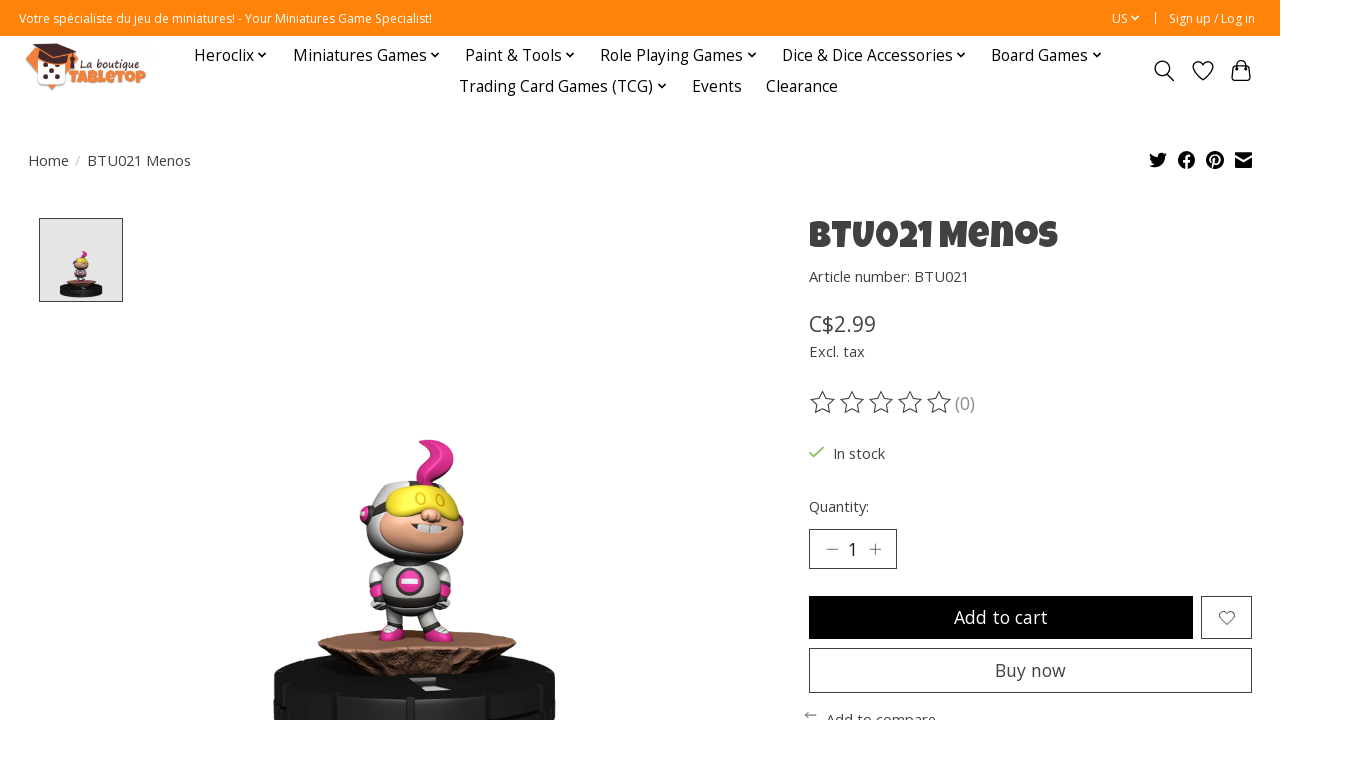

--- FILE ---
content_type: text/html;charset=utf-8
request_url: https://www.laboutiquetabletop.com/us/btu021-menos.html
body_size: 14566
content:
<!DOCTYPE html>
<html lang="us">
  <head>
    <meta charset="utf-8"/>
<!-- [START] 'blocks/head.rain' -->
<!--

  (c) 2008-2026 Lightspeed Netherlands B.V.
  http://www.lightspeedhq.com
  Generated: 21-01-2026 @ 02:45:46

-->
<link rel="canonical" href="https://www.laboutiquetabletop.com/us/btu021-menos.html"/>
<link rel="alternate" href="https://www.laboutiquetabletop.com/us/index.rss" type="application/rss+xml" title="New products"/>
<meta name="robots" content="noodp,noydir"/>
<meta property="og:url" content="https://www.laboutiquetabletop.com/us/btu021-menos.html?source=facebook"/>
<meta property="og:site_name" content="La boutique Tabletop"/>
<meta property="og:title" content="BTU021 Menos"/>
<meta property="og:image" content="https://cdn.shoplightspeed.com/shops/654748/files/52134602/wizkids-btu021-menos.jpg"/>
<!--[if lt IE 9]>
<script src="https://cdn.shoplightspeed.com/assets/html5shiv.js?2025-02-20"></script>
<![endif]-->
<!-- [END] 'blocks/head.rain' -->
    
    
    <title>BTU021 Menos - La boutique Tabletop</title>
    <meta name="description" content="" />
    <meta name="keywords" content="WizKids, BTU021, Menos" />
    <meta http-equiv="X-UA-Compatible" content="IE=edge">
    <meta name="viewport" content="width=device-width, initial-scale=1">
    <meta name="apple-mobile-web-app-capable" content="yes">
    <meta name="apple-mobile-web-app-status-bar-style" content="black">
    
    <script>document.getElementsByTagName("html")[0].className += " js";</script>

    <link rel="shortcut icon" href="https://cdn.shoplightspeed.com/shops/654748/themes/13296/v/1050843/assets/favicon.png?20250206210121" type="image/x-icon" />
    <link href='//fonts.googleapis.com/css?family=Open%20Sans:400,300,600&display=swap' rel='stylesheet' type='text/css'>
    <link href='//fonts.googleapis.com/css?family=Luckiest%20Guy:400,300,600&display=swap' rel='stylesheet' type='text/css'>
    <link rel="stylesheet" href="https://cdn.shoplightspeed.com/assets/gui-2-0.css?2025-02-20" />
    <link rel="stylesheet" href="https://cdn.shoplightspeed.com/assets/gui-responsive-2-0.css?2025-02-20" />
    <link id="lightspeedframe" rel="stylesheet" href="https://cdn.shoplightspeed.com/shops/654748/themes/13296/assets/style.css?2025120818242420210104183204" />
    <!-- browsers not supporting CSS variables -->
    <script>
      if(!('CSS' in window) || !CSS.supports('color', 'var(--color-var)')) {var cfStyle = document.getElementById('lightspeedframe');if(cfStyle) {var href = cfStyle.getAttribute('href');href = href.replace('style.css', 'style-fallback.css');cfStyle.setAttribute('href', href);}}
    </script>
    <link rel="stylesheet" href="https://cdn.shoplightspeed.com/shops/654748/themes/13296/assets/settings.css?2025120818242420210104183204" />
    <link rel="stylesheet" href="https://cdn.shoplightspeed.com/shops/654748/themes/13296/assets/custom.css?2025120818242420210104183204" />

    <script src="https://cdn.shoplightspeed.com/assets/jquery-3-7-1.js?2025-02-20"></script>
    <script src="https://cdn.shoplightspeed.com/assets/jquery-ui-1-14-1.js?2025-02-20"></script>

  </head>
  <body>
    
          <header class="main-header main-header--mobile js-main-header position-relative">
  <div class="main-header__top-section">
    <div class="main-header__nav-grid justify-between@md container max-width-lg text-xs padding-y-xxs">
      <div>Votre spécialiste du jeu de miniatures! - Your Miniatures Game Specialist!</div>
      <ul class="main-header__list flex-grow flex-basis-0 justify-end@md display@md">        
                <li class="main-header__item">
          <a href="#0" class="main-header__link">
            <span class="text-uppercase">us</span>
            <svg class="main-header__dropdown-icon icon" viewBox="0 0 16 16"><polygon fill="currentColor" points="8,11.4 2.6,6 4,4.6 8,8.6 12,4.6 13.4,6 "></polygon></svg>
          </a>
          <ul class="main-header__dropdown">
                

	<li><a href="https://www.laboutiquetabletop.com/us/go/product/55450795" class="main-header__dropdown-link" title="English (US)" lang="us">English (US)</a></li>
	<li><a href="https://www.laboutiquetabletop.com/fc/go/product/55450795" class="main-header__dropdown-link" title="Français (CA)" lang="fc">Français (CA)</a></li>
          </ul>
        </li>
                
                        <li class="main-header__item separator"></li>
                <li class="main-header__item"><a href="https://www.laboutiquetabletop.com/us/account/" class="main-header__link" title="My account">Sign up / Log in</a></li>
      </ul>
    </div>
  </div>
  <div class="main-header__mobile-content container max-width-lg">
          <a href="https://www.laboutiquetabletop.com/us/" class="main-header__logo" title="La boutique Tabletop">
        <img src="https://cdn.shoplightspeed.com/shops/654748/themes/13296/assets/logo.png?2025120818242420210104183204" alt="La boutique Tabletop">
                <img src="https://cdn.shoplightspeed.com/shops/654748/themes/13296/assets/logo-white.png?2025120818242420210104183204" class="main-header__logo-white" alt="La boutique Tabletop">
              </a>
        
    <div class="flex items-center">
            <a href="https://www.laboutiquetabletop.com/us/account/wishlist/" class="main-header__mobile-btn js-tab-focus">
        <svg class="icon" viewBox="0 0 24 25" fill="none"><title>Go to wishlist</title><path d="M11.3785 4.50387L12 5.42378L12.6215 4.50387C13.6598 2.96698 15.4376 1.94995 17.4545 1.94995C20.65 1.94995 23.232 4.49701 23.25 7.6084C23.2496 8.53335 22.927 9.71432 22.3056 11.056C21.689 12.3875 20.8022 13.8258 19.7333 15.249C17.6019 18.0872 14.7978 20.798 12.0932 22.4477L12 22.488L11.9068 22.4477C9.20215 20.798 6.3981 18.0872 4.26667 15.249C3.1978 13.8258 2.31101 12.3875 1.69437 11.056C1.07303 9.71436 0.750466 8.53342 0.75 7.60848C0.767924 4.49706 3.34993 1.94995 6.54545 1.94995C8.56242 1.94995 10.3402 2.96698 11.3785 4.50387Z" stroke="currentColor" stroke-width="1.5" fill="none"/></svg>
        <span class="sr-only">Wish List</span>
      </a>
            <button class="reset main-header__mobile-btn js-tab-focus" aria-controls="cartDrawer">
        <svg class="icon" viewBox="0 0 24 25" fill="none"><title>Toggle cart</title><path d="M2.90171 9.65153C3.0797 8.00106 4.47293 6.75 6.13297 6.75H17.867C19.527 6.75 20.9203 8.00105 21.0982 9.65153L22.1767 19.6515C22.3839 21.5732 20.8783 23.25 18.9454 23.25H5.05454C3.1217 23.25 1.61603 21.5732 1.82328 19.6515L2.90171 9.65153Z" stroke="currentColor" stroke-width="1.5" fill="none"/>
        <path d="M7.19995 9.6001V5.7001C7.19995 2.88345 9.4833 0.600098 12.3 0.600098C15.1166 0.600098 17.4 2.88345 17.4 5.7001V9.6001" stroke="currentColor" stroke-width="1.5" fill="none"/>
        <circle cx="7.19996" cy="10.2001" r="1.8" fill="currentColor"/>
        <ellipse cx="17.4" cy="10.2001" rx="1.8" ry="1.8" fill="currentColor"/></svg>
        <span class="sr-only">Cart</span>
              </button>

      <button class="reset anim-menu-btn js-anim-menu-btn main-header__nav-control js-tab-focus" aria-label="Toggle menu">
        <i class="anim-menu-btn__icon anim-menu-btn__icon--close" aria-hidden="true"></i>
      </button>
    </div>
  </div>

  <div class="main-header__nav" role="navigation">
    <div class="main-header__nav-grid justify-between@md container max-width-lg">
      <div class="main-header__nav-logo-wrapper flex-shrink-0">
        
                  <a href="https://www.laboutiquetabletop.com/us/" class="main-header__logo" title="La boutique Tabletop">
            <img src="https://cdn.shoplightspeed.com/shops/654748/themes/13296/assets/logo.png?2025120818242420210104183204" alt="La boutique Tabletop">
                        <img src="https://cdn.shoplightspeed.com/shops/654748/themes/13296/assets/logo-white.png?2025120818242420210104183204" class="main-header__logo-white" alt="La boutique Tabletop">
                      </a>
              </div>
      
      <form action="https://www.laboutiquetabletop.com/us/search/" method="get" role="search" class="padding-y-md hide@md">
        <label class="sr-only" for="searchInputMobile">Search</label>
        <input class="header-v3__nav-form-control form-control width-100%" value="" autocomplete="off" type="search" name="q" id="searchInputMobile" placeholder="Search...">
      </form>

      <ul class="main-header__list flex-grow flex-basis-0 flex-wrap justify-center@md">
        
        
                <li class="main-header__item js-main-nav__item">
          <a class="main-header__link js-main-nav__control" href="https://www.laboutiquetabletop.com/us/heroclix/">
            <span>Heroclix</span>            <svg class="main-header__dropdown-icon icon" viewBox="0 0 16 16"><polygon fill="currentColor" points="8,11.4 2.6,6 4,4.6 8,8.6 12,4.6 13.4,6 "></polygon></svg>                        <i class="main-header__arrow-icon" aria-hidden="true">
              <svg class="icon" viewBox="0 0 16 16">
                <g class="icon__group" fill="none" stroke="currentColor" stroke-linecap="square" stroke-miterlimit="10" stroke-width="2">
                  <path d="M2 2l12 12" />
                  <path d="M14 2L2 14" />
                </g>
              </svg>
            </i>
                        
          </a>
                    <ul class="main-header__dropdown">
            <li class="main-header__dropdown-item"><a href="https://www.laboutiquetabletop.com/us/heroclix/" class="main-header__dropdown-link hide@md">All Heroclix</a></li>
                        <li class="main-header__dropdown-item">
              <a class="main-header__dropdown-link" href="https://www.laboutiquetabletop.com/us/heroclix/limited-edition/">
                Limited Edition
                                              </a>

                          </li>
                        <li class="main-header__dropdown-item">
              <a class="main-header__dropdown-link" href="https://www.laboutiquetabletop.com/us/heroclix/x-men-97/">
                X-Men &#039;97
                                              </a>

                          </li>
                        <li class="main-header__dropdown-item">
              <a class="main-header__dropdown-link" href="https://www.laboutiquetabletop.com/us/heroclix/lantern-legacy/">
                Lantern Legacy
                                              </a>

                          </li>
                        <li class="main-header__dropdown-item js-main-nav__item position-relative">
              <a class="main-header__dropdown-link js-main-nav__control flex justify-between " href="https://www.laboutiquetabletop.com/us/heroclix/smash-and-destroy/">
                Smash and Destroy
                <svg class="dropdown__desktop-icon icon" aria-hidden="true" viewBox="0 0 12 12"><polyline stroke-width="1" stroke="currentColor" fill="none" stroke-linecap="round" stroke-linejoin="round" points="3.5 0.5 9.5 6 3.5 11.5"></polyline></svg>                                <i class="main-header__arrow-icon" aria-hidden="true">
                  <svg class="icon" viewBox="0 0 16 16">
                    <g class="icon__group" fill="none" stroke="currentColor" stroke-linecap="square" stroke-miterlimit="10" stroke-width="2">
                      <path d="M2 2l12 12" />
                      <path d="M14 2L2 14" />
                    </g>
                  </svg>
                </i>
                              </a>

                            <ul class="main-header__dropdown">
                <li><a href="https://www.laboutiquetabletop.com/us/heroclix/smash-and-destroy/" class="main-header__dropdown-link hide@md">All Smash and Destroy</a></li>
                                <li><a class="main-header__dropdown-link" href="https://www.laboutiquetabletop.com/us/heroclix/smash-and-destroy/sealed-product/">Sealed Product</a></li>
                                <li><a class="main-header__dropdown-link" href="https://www.laboutiquetabletop.com/us/heroclix/smash-and-destroy/singles/">Singles</a></li>
                              </ul>
                          </li>
                        <li class="main-header__dropdown-item js-main-nav__item position-relative">
              <a class="main-header__dropdown-link js-main-nav__control flex justify-between " href="https://www.laboutiquetabletop.com/us/heroclix/spider-verse/">
                Spider-Verse
                <svg class="dropdown__desktop-icon icon" aria-hidden="true" viewBox="0 0 12 12"><polyline stroke-width="1" stroke="currentColor" fill="none" stroke-linecap="round" stroke-linejoin="round" points="3.5 0.5 9.5 6 3.5 11.5"></polyline></svg>                                <i class="main-header__arrow-icon" aria-hidden="true">
                  <svg class="icon" viewBox="0 0 16 16">
                    <g class="icon__group" fill="none" stroke="currentColor" stroke-linecap="square" stroke-miterlimit="10" stroke-width="2">
                      <path d="M2 2l12 12" />
                      <path d="M14 2L2 14" />
                    </g>
                  </svg>
                </i>
                              </a>

                            <ul class="main-header__dropdown">
                <li><a href="https://www.laboutiquetabletop.com/us/heroclix/spider-verse/" class="main-header__dropdown-link hide@md">All Spider-Verse</a></li>
                                <li><a class="main-header__dropdown-link" href="https://www.laboutiquetabletop.com/us/heroclix/spider-verse/sealed-product/">Sealed Product</a></li>
                                <li><a class="main-header__dropdown-link" href="https://www.laboutiquetabletop.com/us/heroclix/spider-verse/singles/">Singles</a></li>
                              </ul>
                          </li>
                        <li class="main-header__dropdown-item js-main-nav__item position-relative">
              <a class="main-header__dropdown-link js-main-nav__control flex justify-between " href="https://www.laboutiquetabletop.com/us/heroclix/collectors-trove/">
                Collector&#039;s Trove
                <svg class="dropdown__desktop-icon icon" aria-hidden="true" viewBox="0 0 12 12"><polyline stroke-width="1" stroke="currentColor" fill="none" stroke-linecap="round" stroke-linejoin="round" points="3.5 0.5 9.5 6 3.5 11.5"></polyline></svg>                                <i class="main-header__arrow-icon" aria-hidden="true">
                  <svg class="icon" viewBox="0 0 16 16">
                    <g class="icon__group" fill="none" stroke="currentColor" stroke-linecap="square" stroke-miterlimit="10" stroke-width="2">
                      <path d="M2 2l12 12" />
                      <path d="M14 2L2 14" />
                    </g>
                  </svg>
                </i>
                              </a>

                            <ul class="main-header__dropdown">
                <li><a href="https://www.laboutiquetabletop.com/us/heroclix/collectors-trove/" class="main-header__dropdown-link hide@md">All Collector&#039;s Trove</a></li>
                                <li><a class="main-header__dropdown-link" href="https://www.laboutiquetabletop.com/us/heroclix/collectors-trove/sealed-product-produits-scelles/">Sealed Product / Produits scellés</a></li>
                                <li><a class="main-header__dropdown-link" href="https://www.laboutiquetabletop.com/us/heroclix/collectors-trove/singles-a-lunite/">Singles / à l&#039;unité</a></li>
                              </ul>
                          </li>
                        <li class="main-header__dropdown-item">
              <a class="main-header__dropdown-link" href="https://www.laboutiquetabletop.com/us/heroclix/iconix/">
                Iconix
                                              </a>

                          </li>
                        <li class="main-header__dropdown-item">
              <a class="main-header__dropdown-link" href="https://www.laboutiquetabletop.com/us/heroclix/black-panther/">
                Black Panther
                                              </a>

                          </li>
                        <li class="main-header__dropdown-item js-main-nav__item position-relative">
              <a class="main-header__dropdown-link js-main-nav__control flex justify-between " href="https://www.laboutiquetabletop.com/us/heroclix/masters-of-time/">
                Masters of Time
                <svg class="dropdown__desktop-icon icon" aria-hidden="true" viewBox="0 0 12 12"><polyline stroke-width="1" stroke="currentColor" fill="none" stroke-linecap="round" stroke-linejoin="round" points="3.5 0.5 9.5 6 3.5 11.5"></polyline></svg>                                <i class="main-header__arrow-icon" aria-hidden="true">
                  <svg class="icon" viewBox="0 0 16 16">
                    <g class="icon__group" fill="none" stroke="currentColor" stroke-linecap="square" stroke-miterlimit="10" stroke-width="2">
                      <path d="M2 2l12 12" />
                      <path d="M14 2L2 14" />
                    </g>
                  </svg>
                </i>
                              </a>

                            <ul class="main-header__dropdown">
                <li><a href="https://www.laboutiquetabletop.com/us/heroclix/masters-of-time/" class="main-header__dropdown-link hide@md">All Masters of Time</a></li>
                                <li><a class="main-header__dropdown-link" href="https://www.laboutiquetabletop.com/us/heroclix/masters-of-time/sealed-product/">Sealed Product</a></li>
                                <li><a class="main-header__dropdown-link" href="https://www.laboutiquetabletop.com/us/heroclix/masters-of-time/singles/">Singles</a></li>
                              </ul>
                          </li>
                        <li class="main-header__dropdown-item js-main-nav__item position-relative">
              <a class="main-header__dropdown-link js-main-nav__control flex justify-between " href="https://www.laboutiquetabletop.com/us/heroclix/deadpool-weapon-x/">
                Deadpool Weapon X
                <svg class="dropdown__desktop-icon icon" aria-hidden="true" viewBox="0 0 12 12"><polyline stroke-width="1" stroke="currentColor" fill="none" stroke-linecap="round" stroke-linejoin="round" points="3.5 0.5 9.5 6 3.5 11.5"></polyline></svg>                                <i class="main-header__arrow-icon" aria-hidden="true">
                  <svg class="icon" viewBox="0 0 16 16">
                    <g class="icon__group" fill="none" stroke="currentColor" stroke-linecap="square" stroke-miterlimit="10" stroke-width="2">
                      <path d="M2 2l12 12" />
                      <path d="M14 2L2 14" />
                    </g>
                  </svg>
                </i>
                              </a>

                            <ul class="main-header__dropdown">
                <li><a href="https://www.laboutiquetabletop.com/us/heroclix/deadpool-weapon-x/" class="main-header__dropdown-link hide@md">All Deadpool Weapon X</a></li>
                                <li><a class="main-header__dropdown-link" href="https://www.laboutiquetabletop.com/us/heroclix/deadpool-weapon-x/sealed-product/">Sealed Product</a></li>
                                <li><a class="main-header__dropdown-link" href="https://www.laboutiquetabletop.com/us/heroclix/deadpool-weapon-x/singles/">Singles</a></li>
                              </ul>
                          </li>
                        <li class="main-header__dropdown-item js-main-nav__item position-relative">
              <a class="main-header__dropdown-link js-main-nav__control flex justify-between " href="https://www.laboutiquetabletop.com/us/heroclix/marvel-studios-next-phase/">
                Marvel Studios Next Phase
                <svg class="dropdown__desktop-icon icon" aria-hidden="true" viewBox="0 0 12 12"><polyline stroke-width="1" stroke="currentColor" fill="none" stroke-linecap="round" stroke-linejoin="round" points="3.5 0.5 9.5 6 3.5 11.5"></polyline></svg>                                <i class="main-header__arrow-icon" aria-hidden="true">
                  <svg class="icon" viewBox="0 0 16 16">
                    <g class="icon__group" fill="none" stroke="currentColor" stroke-linecap="square" stroke-miterlimit="10" stroke-width="2">
                      <path d="M2 2l12 12" />
                      <path d="M14 2L2 14" />
                    </g>
                  </svg>
                </i>
                              </a>

                            <ul class="main-header__dropdown">
                <li><a href="https://www.laboutiquetabletop.com/us/heroclix/marvel-studios-next-phase/" class="main-header__dropdown-link hide@md">All Marvel Studios Next Phase</a></li>
                                <li><a class="main-header__dropdown-link" href="https://www.laboutiquetabletop.com/us/heroclix/marvel-studios-next-phase/sealed-product/">Sealed Product</a></li>
                                <li><a class="main-header__dropdown-link" href="https://www.laboutiquetabletop.com/us/heroclix/marvel-studios-next-phase/singles/">Singles</a></li>
                              </ul>
                          </li>
                        <li class="main-header__dropdown-item js-main-nav__item position-relative">
              <a class="main-header__dropdown-link js-main-nav__control flex justify-between " href="https://www.laboutiquetabletop.com/us/heroclix/wheels-of-vengeance/">
                Wheels of Vengeance
                <svg class="dropdown__desktop-icon icon" aria-hidden="true" viewBox="0 0 12 12"><polyline stroke-width="1" stroke="currentColor" fill="none" stroke-linecap="round" stroke-linejoin="round" points="3.5 0.5 9.5 6 3.5 11.5"></polyline></svg>                                <i class="main-header__arrow-icon" aria-hidden="true">
                  <svg class="icon" viewBox="0 0 16 16">
                    <g class="icon__group" fill="none" stroke="currentColor" stroke-linecap="square" stroke-miterlimit="10" stroke-width="2">
                      <path d="M2 2l12 12" />
                      <path d="M14 2L2 14" />
                    </g>
                  </svg>
                </i>
                              </a>

                            <ul class="main-header__dropdown">
                <li><a href="https://www.laboutiquetabletop.com/us/heroclix/wheels-of-vengeance/" class="main-header__dropdown-link hide@md">All Wheels of Vengeance</a></li>
                                <li><a class="main-header__dropdown-link" href="https://www.laboutiquetabletop.com/us/heroclix/wheels-of-vengeance/singles/">Singles</a></li>
                              </ul>
                          </li>
                        <li class="main-header__dropdown-item">
              <a class="main-header__dropdown-link" href="https://www.laboutiquetabletop.com/us/heroclix/notorious/">
                Notorious
                                              </a>

                          </li>
                        <li class="main-header__dropdown-item">
              <a class="main-header__dropdown-link" href="https://www.laboutiquetabletop.com/us/heroclix/avengers-60th-anniversary/">
                Avengers 60th Anniversary
                                              </a>

                          </li>
                        <li class="main-header__dropdown-item">
              <a class="main-header__dropdown-link" href="https://www.laboutiquetabletop.com/us/heroclix/spider-man-beyond-amazing/">
                Spider-Man Beyond Amazing
                                              </a>

                          </li>
                        <li class="main-header__dropdown-item">
              <a class="main-header__dropdown-link" href="https://www.laboutiquetabletop.com/us/heroclix/batman-team-up/">
                Batman Team-Up
                                              </a>

                          </li>
                        <li class="main-header__dropdown-item">
              <a class="main-header__dropdown-link" href="https://www.laboutiquetabletop.com/us/heroclix/avengers-forever/">
                Avengers Forever
                                              </a>

                          </li>
                        <li class="main-header__dropdown-item">
              <a class="main-header__dropdown-link" href="https://www.laboutiquetabletop.com/us/heroclix/x-men-x-of-swords/">
                X-Men: X of Swords
                                              </a>

                          </li>
                      </ul>
                  </li>
                <li class="main-header__item js-main-nav__item">
          <a class="main-header__link js-main-nav__control" href="https://www.laboutiquetabletop.com/us/miniatures-games/">
            <span>Miniatures Games</span>            <svg class="main-header__dropdown-icon icon" viewBox="0 0 16 16"><polygon fill="currentColor" points="8,11.4 2.6,6 4,4.6 8,8.6 12,4.6 13.4,6 "></polygon></svg>                        <i class="main-header__arrow-icon" aria-hidden="true">
              <svg class="icon" viewBox="0 0 16 16">
                <g class="icon__group" fill="none" stroke="currentColor" stroke-linecap="square" stroke-miterlimit="10" stroke-width="2">
                  <path d="M2 2l12 12" />
                  <path d="M14 2L2 14" />
                </g>
              </svg>
            </i>
                        
          </a>
                    <ul class="main-header__dropdown">
            <li class="main-header__dropdown-item"><a href="https://www.laboutiquetabletop.com/us/miniatures-games/" class="main-header__dropdown-link hide@md">All Miniatures Games</a></li>
                        <li class="main-header__dropdown-item js-main-nav__item position-relative">
              <a class="main-header__dropdown-link js-main-nav__control flex justify-between " href="https://www.laboutiquetabletop.com/us/miniatures-games/atomic-mass/">
                Atomic Mass
                <svg class="dropdown__desktop-icon icon" aria-hidden="true" viewBox="0 0 12 12"><polyline stroke-width="1" stroke="currentColor" fill="none" stroke-linecap="round" stroke-linejoin="round" points="3.5 0.5 9.5 6 3.5 11.5"></polyline></svg>                                <i class="main-header__arrow-icon" aria-hidden="true">
                  <svg class="icon" viewBox="0 0 16 16">
                    <g class="icon__group" fill="none" stroke="currentColor" stroke-linecap="square" stroke-miterlimit="10" stroke-width="2">
                      <path d="M2 2l12 12" />
                      <path d="M14 2L2 14" />
                    </g>
                  </svg>
                </i>
                              </a>

                            <ul class="main-header__dropdown">
                <li><a href="https://www.laboutiquetabletop.com/us/miniatures-games/atomic-mass/" class="main-header__dropdown-link hide@md">All Atomic Mass</a></li>
                                <li><a class="main-header__dropdown-link" href="https://www.laboutiquetabletop.com/us/miniatures-games/atomic-mass/star-wars-shatterpoint/">Star Wars: Shatterpoint</a></li>
                                <li><a class="main-header__dropdown-link" href="https://www.laboutiquetabletop.com/us/miniatures-games/atomic-mass/star-wars-legion/">Star Wars: Legion</a></li>
                                <li><a class="main-header__dropdown-link" href="https://www.laboutiquetabletop.com/us/miniatures-games/atomic-mass/marvel-crisis-protocol/">Marvel: Crisis Protocol</a></li>
                              </ul>
                          </li>
                        <li class="main-header__dropdown-item">
              <a class="main-header__dropdown-link" href="https://www.laboutiquetabletop.com/us/miniatures-games/battletech/">
                Battletech
                                              </a>

                          </li>
                        <li class="main-header__dropdown-item js-main-nav__item position-relative">
              <a class="main-header__dropdown-link js-main-nav__control flex justify-between " href="https://www.laboutiquetabletop.com/us/miniatures-games/conquest/">
                Conquest
                <svg class="dropdown__desktop-icon icon" aria-hidden="true" viewBox="0 0 12 12"><polyline stroke-width="1" stroke="currentColor" fill="none" stroke-linecap="round" stroke-linejoin="round" points="3.5 0.5 9.5 6 3.5 11.5"></polyline></svg>                                <i class="main-header__arrow-icon" aria-hidden="true">
                  <svg class="icon" viewBox="0 0 16 16">
                    <g class="icon__group" fill="none" stroke="currentColor" stroke-linecap="square" stroke-miterlimit="10" stroke-width="2">
                      <path d="M2 2l12 12" />
                      <path d="M14 2L2 14" />
                    </g>
                  </svg>
                </i>
                              </a>

                            <ul class="main-header__dropdown">
                <li><a href="https://www.laboutiquetabletop.com/us/miniatures-games/conquest/" class="main-header__dropdown-link hide@md">All Conquest</a></li>
                                <li><a class="main-header__dropdown-link" href="https://www.laboutiquetabletop.com/us/miniatures-games/conquest/city-states/">City States</a></li>
                                <li><a class="main-header__dropdown-link" href="https://www.laboutiquetabletop.com/us/miniatures-games/conquest/old-dominion/">Old Dominion</a></li>
                                <li><a class="main-header__dropdown-link" href="https://www.laboutiquetabletop.com/us/miniatures-games/conquest/spires/">Spires</a></li>
                                <li><a class="main-header__dropdown-link" href="https://www.laboutiquetabletop.com/us/miniatures-games/conquest/dweghom/">Dweghom</a></li>
                                <li><a class="main-header__dropdown-link" href="https://www.laboutiquetabletop.com/us/miniatures-games/conquest/wadrhun/">W’adrhŭn</a></li>
                                <li><a class="main-header__dropdown-link" href="https://www.laboutiquetabletop.com/us/miniatures-games/conquest/hundred-kingdoms/">Hundred Kingdoms</a></li>
                                <li><a class="main-header__dropdown-link" href="https://www.laboutiquetabletop.com/us/miniatures-games/conquest/nords/">Nords</a></li>
                                <li><a class="main-header__dropdown-link" href="https://www.laboutiquetabletop.com/us/miniatures-games/conquest/sorcerer-kings/">Sorcerer Kings</a></li>
                              </ul>
                          </li>
                        <li class="main-header__dropdown-item js-main-nav__item position-relative">
              <a class="main-header__dropdown-link js-main-nav__control flex justify-between " href="https://www.laboutiquetabletop.com/us/miniatures-games/games-workshop/">
                Games Workshop
                <svg class="dropdown__desktop-icon icon" aria-hidden="true" viewBox="0 0 12 12"><polyline stroke-width="1" stroke="currentColor" fill="none" stroke-linecap="round" stroke-linejoin="round" points="3.5 0.5 9.5 6 3.5 11.5"></polyline></svg>                                <i class="main-header__arrow-icon" aria-hidden="true">
                  <svg class="icon" viewBox="0 0 16 16">
                    <g class="icon__group" fill="none" stroke="currentColor" stroke-linecap="square" stroke-miterlimit="10" stroke-width="2">
                      <path d="M2 2l12 12" />
                      <path d="M14 2L2 14" />
                    </g>
                  </svg>
                </i>
                              </a>

                            <ul class="main-header__dropdown">
                <li><a href="https://www.laboutiquetabletop.com/us/miniatures-games/games-workshop/" class="main-header__dropdown-link hide@md">All Games Workshop</a></li>
                                <li><a class="main-header__dropdown-link" href="https://www.laboutiquetabletop.com/us/miniatures-games/games-workshop/warhammer-40000/">Warhammer 40,000</a></li>
                                <li><a class="main-header__dropdown-link" href="https://www.laboutiquetabletop.com/us/miniatures-games/games-workshop/kill-team/">Kill Team</a></li>
                                <li><a class="main-header__dropdown-link" href="https://www.laboutiquetabletop.com/us/miniatures-games/games-workshop/necromunda/">Necromunda</a></li>
                                <li><a class="main-header__dropdown-link" href="https://www.laboutiquetabletop.com/us/miniatures-games/games-workshop/aeronautica-imperialis/">Aeronautica Imperialis</a></li>
                                <li><a class="main-header__dropdown-link" href="https://www.laboutiquetabletop.com/us/miniatures-games/games-workshop/warhammer-age-of-sigmar/">Warhammer Age of Sigmar</a></li>
                                <li><a class="main-header__dropdown-link" href="https://www.laboutiquetabletop.com/us/miniatures-games/games-workshop/warcry/">Warcry</a></li>
                                <li><a class="main-header__dropdown-link" href="https://www.laboutiquetabletop.com/us/miniatures-games/games-workshop/warhammer-underworlds/">Warhammer Underworlds</a></li>
                                <li><a class="main-header__dropdown-link" href="https://www.laboutiquetabletop.com/us/miniatures-games/games-workshop/middle-earth-strategy-battle-game/">Middle-Earth Strategy Battle Game</a></li>
                                <li><a class="main-header__dropdown-link" href="https://www.laboutiquetabletop.com/us/miniatures-games/games-workshop/des-cartes-et-accessoires/">Dés, cartes et accessoires</a></li>
                                <li><a class="main-header__dropdown-link" href="https://www.laboutiquetabletop.com/us/miniatures-games/games-workshop/black-library/">Black Library</a></li>
                                <li><a class="main-header__dropdown-link" href="https://www.laboutiquetabletop.com/us/miniatures-games/games-workshop/codex-livres-de-regles-ou-de-campagne/">Codex, livres de règles ou de campagne</a></li>
                                <li><a class="main-header__dropdown-link" href="https://www.laboutiquetabletop.com/us/miniatures-games/games-workshop/blood-bowl/">Blood Bowl</a></li>
                              </ul>
                          </li>
                        <li class="main-header__dropdown-item">
              <a class="main-header__dropdown-link" href="https://www.laboutiquetabletop.com/us/miniatures-games/heroscape/">
                Heroscape
                                              </a>

                          </li>
                        <li class="main-header__dropdown-item js-main-nav__item position-relative">
              <a class="main-header__dropdown-link js-main-nav__control flex justify-between " href="https://www.laboutiquetabletop.com/us/miniatures-games/mantic-games/">
                Mantic Games
                <svg class="dropdown__desktop-icon icon" aria-hidden="true" viewBox="0 0 12 12"><polyline stroke-width="1" stroke="currentColor" fill="none" stroke-linecap="round" stroke-linejoin="round" points="3.5 0.5 9.5 6 3.5 11.5"></polyline></svg>                                <i class="main-header__arrow-icon" aria-hidden="true">
                  <svg class="icon" viewBox="0 0 16 16">
                    <g class="icon__group" fill="none" stroke="currentColor" stroke-linecap="square" stroke-miterlimit="10" stroke-width="2">
                      <path d="M2 2l12 12" />
                      <path d="M14 2L2 14" />
                    </g>
                  </svg>
                </i>
                              </a>

                            <ul class="main-header__dropdown">
                <li><a href="https://www.laboutiquetabletop.com/us/miniatures-games/mantic-games/" class="main-header__dropdown-link hide@md">All Mantic Games</a></li>
                                <li><a class="main-header__dropdown-link" href="https://www.laboutiquetabletop.com/us/miniatures-games/mantic-games/kings-of-war-champions/">Kings of War Champions</a></li>
                                <li><a class="main-header__dropdown-link" href="https://www.laboutiquetabletop.com/us/miniatures-games/mantic-games/kings-of-war/">Kings of War</a></li>
                                <li><a class="main-header__dropdown-link" href="https://www.laboutiquetabletop.com/us/miniatures-games/mantic-games/armada/">Armada</a></li>
                                <li><a class="main-header__dropdown-link" href="https://www.laboutiquetabletop.com/us/miniatures-games/mantic-games/halo-flashpoint/">Halo: Flashpoint</a></li>
                                <li><a class="main-header__dropdown-link" href="https://www.laboutiquetabletop.com/us/miniatures-games/mantic-games/deadzone/">Deadzone</a></li>
                                <li><a class="main-header__dropdown-link" href="https://www.laboutiquetabletop.com/us/miniatures-games/mantic-games/firefight/">Firefight</a></li>
                                <li><a class="main-header__dropdown-link" href="https://www.laboutiquetabletop.com/us/miniatures-games/mantic-games/terrain-crate/">Terrain Crate</a></li>
                              </ul>
                          </li>
                        <li class="main-header__dropdown-item js-main-nav__item position-relative">
              <a class="main-header__dropdown-link js-main-nav__control flex justify-between " href="https://www.laboutiquetabletop.com/us/miniatures-games/wyrd-games/">
                Wyrd Games
                <svg class="dropdown__desktop-icon icon" aria-hidden="true" viewBox="0 0 12 12"><polyline stroke-width="1" stroke="currentColor" fill="none" stroke-linecap="round" stroke-linejoin="round" points="3.5 0.5 9.5 6 3.5 11.5"></polyline></svg>                                <i class="main-header__arrow-icon" aria-hidden="true">
                  <svg class="icon" viewBox="0 0 16 16">
                    <g class="icon__group" fill="none" stroke="currentColor" stroke-linecap="square" stroke-miterlimit="10" stroke-width="2">
                      <path d="M2 2l12 12" />
                      <path d="M14 2L2 14" />
                    </g>
                  </svg>
                </i>
                              </a>

                            <ul class="main-header__dropdown">
                <li><a href="https://www.laboutiquetabletop.com/us/miniatures-games/wyrd-games/" class="main-header__dropdown-link hide@md">All Wyrd Games</a></li>
                                <li><a class="main-header__dropdown-link" href="https://www.laboutiquetabletop.com/us/miniatures-games/wyrd-games/malifaux/">Malifaux</a></li>
                                <li><a class="main-header__dropdown-link" href="https://www.laboutiquetabletop.com/us/miniatures-games/wyrd-games/the-other-side/">The Other Side</a></li>
                              </ul>
                          </li>
                        <li class="main-header__dropdown-item">
              <a class="main-header__dropdown-link" href="https://www.laboutiquetabletop.com/us/miniatures-games/shadows-of-brimstone/">
                Shadows of Brimstone
                                              </a>

                          </li>
                        <li class="main-header__dropdown-item js-main-nav__item position-relative">
              <a class="main-header__dropdown-link js-main-nav__control flex justify-between " href="https://www.laboutiquetabletop.com/us/miniatures-games/battle-systems/">
                Battle Systems
                <svg class="dropdown__desktop-icon icon" aria-hidden="true" viewBox="0 0 12 12"><polyline stroke-width="1" stroke="currentColor" fill="none" stroke-linecap="round" stroke-linejoin="round" points="3.5 0.5 9.5 6 3.5 11.5"></polyline></svg>                                <i class="main-header__arrow-icon" aria-hidden="true">
                  <svg class="icon" viewBox="0 0 16 16">
                    <g class="icon__group" fill="none" stroke="currentColor" stroke-linecap="square" stroke-miterlimit="10" stroke-width="2">
                      <path d="M2 2l12 12" />
                      <path d="M14 2L2 14" />
                    </g>
                  </svg>
                </i>
                              </a>

                            <ul class="main-header__dropdown">
                <li><a href="https://www.laboutiquetabletop.com/us/miniatures-games/battle-systems/" class="main-header__dropdown-link hide@md">All Battle Systems</a></li>
                                <li><a class="main-header__dropdown-link" href="https://www.laboutiquetabletop.com/us/miniatures-games/battle-systems/core-space/">Core Space</a></li>
                              </ul>
                          </li>
                        <li class="main-header__dropdown-item">
              <a class="main-header__dropdown-link" href="https://www.laboutiquetabletop.com/us/miniatures-games/osprey-games/">
                Osprey Games
                                              </a>

                          </li>
                        <li class="main-header__dropdown-item">
              <a class="main-header__dropdown-link" href="https://www.laboutiquetabletop.com/us/miniatures-games/knight-models/">
                Knight Models
                                              </a>

                          </li>
                        <li class="main-header__dropdown-item">
              <a class="main-header__dropdown-link" href="https://www.laboutiquetabletop.com/us/miniatures-games/autres-ffg-gf9-etc/">
                Autres (FFG, GF9, etc.)
                                              </a>

                          </li>
                        <li class="main-header__dropdown-item">
              <a class="main-header__dropdown-link" href="https://www.laboutiquetabletop.com/us/miniatures-games/d-d-onslaught/">
                D&amp;D Onslaught
                                              </a>

                          </li>
                        <li class="main-header__dropdown-item">
              <a class="main-header__dropdown-link" href="https://www.laboutiquetabletop.com/us/miniatures-games/infinity/">
                Infinity
                                              </a>

                          </li>
                        <li class="main-header__dropdown-item js-main-nav__item position-relative">
              <a class="main-header__dropdown-link js-main-nav__control flex justify-between " href="https://www.laboutiquetabletop.com/us/miniatures-games/warlord-games/">
                Warlord Games
                <svg class="dropdown__desktop-icon icon" aria-hidden="true" viewBox="0 0 12 12"><polyline stroke-width="1" stroke="currentColor" fill="none" stroke-linecap="round" stroke-linejoin="round" points="3.5 0.5 9.5 6 3.5 11.5"></polyline></svg>                                <i class="main-header__arrow-icon" aria-hidden="true">
                  <svg class="icon" viewBox="0 0 16 16">
                    <g class="icon__group" fill="none" stroke="currentColor" stroke-linecap="square" stroke-miterlimit="10" stroke-width="2">
                      <path d="M2 2l12 12" />
                      <path d="M14 2L2 14" />
                    </g>
                  </svg>
                </i>
                              </a>

                            <ul class="main-header__dropdown">
                <li><a href="https://www.laboutiquetabletop.com/us/miniatures-games/warlord-games/" class="main-header__dropdown-link hide@md">All Warlord Games</a></li>
                                <li><a class="main-header__dropdown-link" href="https://www.laboutiquetabletop.com/us/miniatures-games/warlord-games/bolt-action/">Bolt Action</a></li>
                                <li><a class="main-header__dropdown-link" href="https://www.laboutiquetabletop.com/us/miniatures-games/warlord-games/konflikt-47/">Konflikt &#039;47</a></li>
                                <li><a class="main-header__dropdown-link" href="https://www.laboutiquetabletop.com/us/miniatures-games/warlord-games/hail-caesar/">Hail Caesar</a></li>
                                <li><a class="main-header__dropdown-link" href="https://www.laboutiquetabletop.com/us/miniatures-games/warlord-games/achtung-panzer/">Achtung Panzer!</a></li>
                                <li><a class="main-header__dropdown-link" href="https://www.laboutiquetabletop.com/us/miniatures-games/warlord-games/black-powder/">Black Powder</a></li>
                              </ul>
                          </li>
                        <li class="main-header__dropdown-item js-main-nav__item position-relative">
              <a class="main-header__dropdown-link js-main-nav__control flex justify-between " href="https://www.laboutiquetabletop.com/us/miniatures-games/rumbleslam/">
                Rumbleslam
                <svg class="dropdown__desktop-icon icon" aria-hidden="true" viewBox="0 0 12 12"><polyline stroke-width="1" stroke="currentColor" fill="none" stroke-linecap="round" stroke-linejoin="round" points="3.5 0.5 9.5 6 3.5 11.5"></polyline></svg>                                <i class="main-header__arrow-icon" aria-hidden="true">
                  <svg class="icon" viewBox="0 0 16 16">
                    <g class="icon__group" fill="none" stroke="currentColor" stroke-linecap="square" stroke-miterlimit="10" stroke-width="2">
                      <path d="M2 2l12 12" />
                      <path d="M14 2L2 14" />
                    </g>
                  </svg>
                </i>
                              </a>

                            <ul class="main-header__dropdown">
                <li><a href="https://www.laboutiquetabletop.com/us/miniatures-games/rumbleslam/" class="main-header__dropdown-link hide@md">All Rumbleslam</a></li>
                                <li><a class="main-header__dropdown-link" href="https://www.laboutiquetabletop.com/us/miniatures-games/rumbleslam/starters-accessoires-et-multi-casinos/">Starters, accessoires et multi-casinos</a></li>
                                <li><a class="main-header__dropdown-link" href="https://www.laboutiquetabletop.com/us/miniatures-games/rumbleslam/diamond-oasis/">Diamond Oasis</a></li>
                                <li><a class="main-header__dropdown-link" href="https://www.laboutiquetabletop.com/us/miniatures-games/rumbleslam/free-agents/">Free Agents</a></li>
                                <li><a class="main-header__dropdown-link" href="https://www.laboutiquetabletop.com/us/miniatures-games/rumbleslam/gomorrah/">Gomorrah</a></li>
                                <li><a class="main-header__dropdown-link" href="https://www.laboutiquetabletop.com/us/miniatures-games/rumbleslam/kaisers-palace/">Kaiser&#039;s Palace</a></li>
                                <li><a class="main-header__dropdown-link" href="https://www.laboutiquetabletop.com/us/miniatures-games/rumbleslam/moote-carlo/">Moote Carlo</a></li>
                                <li><a class="main-header__dropdown-link" href="https://www.laboutiquetabletop.com/us/miniatures-games/rumbleslam/pieces-of-d8/">Pieces of D8</a></li>
                                <li><a class="main-header__dropdown-link" href="https://www.laboutiquetabletop.com/us/miniatures-games/rumbleslam/rolling-bones/">Rolling Bones</a></li>
                                <li><a class="main-header__dropdown-link" href="https://www.laboutiquetabletop.com/us/miniatures-games/rumbleslam/the-feral-den/">The Feral Den</a></li>
                                <li><a class="main-header__dropdown-link" href="https://www.laboutiquetabletop.com/us/miniatures-games/rumbleslam/the-forest-soul/">The Forest Soul</a></li>
                                <li><a class="main-header__dropdown-link" href="https://www.laboutiquetabletop.com/us/miniatures-games/rumbleslam/the-keep/">The Keep</a></li>
                              </ul>
                          </li>
                        <li class="main-header__dropdown-item">
              <a class="main-header__dropdown-link" href="https://www.laboutiquetabletop.com/us/miniatures-games/dropzone-dropfleet/">
                Dropzone &amp; Dropfleet
                                              </a>

                          </li>
                        <li class="main-header__dropdown-item js-main-nav__item position-relative">
              <a class="main-header__dropdown-link js-main-nav__control flex justify-between " href="https://www.laboutiquetabletop.com/us/miniatures-games/warmachine/">
                Warmachine
                <svg class="dropdown__desktop-icon icon" aria-hidden="true" viewBox="0 0 12 12"><polyline stroke-width="1" stroke="currentColor" fill="none" stroke-linecap="round" stroke-linejoin="round" points="3.5 0.5 9.5 6 3.5 11.5"></polyline></svg>                                <i class="main-header__arrow-icon" aria-hidden="true">
                  <svg class="icon" viewBox="0 0 16 16">
                    <g class="icon__group" fill="none" stroke="currentColor" stroke-linecap="square" stroke-miterlimit="10" stroke-width="2">
                      <path d="M2 2l12 12" />
                      <path d="M14 2L2 14" />
                    </g>
                  </svg>
                </i>
                              </a>

                            <ul class="main-header__dropdown">
                <li><a href="https://www.laboutiquetabletop.com/us/miniatures-games/warmachine/" class="main-header__dropdown-link hide@md">All Warmachine</a></li>
                                <li><a class="main-header__dropdown-link" href="https://www.laboutiquetabletop.com/us/miniatures-games/warmachine/southern-kriels/">Southern Kriels</a></li>
                                <li><a class="main-header__dropdown-link" href="https://www.laboutiquetabletop.com/us/miniatures-games/warmachine/orgoth/">Orgoth</a></li>
                                <li><a class="main-header__dropdown-link" href="https://www.laboutiquetabletop.com/us/miniatures-games/warmachine/khymaera/">Khymaera</a></li>
                                <li><a class="main-header__dropdown-link" href="https://www.laboutiquetabletop.com/us/miniatures-games/warmachine/dusk/">Dusk</a></li>
                                <li><a class="main-header__dropdown-link" href="https://www.laboutiquetabletop.com/us/miniatures-games/warmachine/cygnar/">Cygnar</a></li>
                                <li><a class="main-header__dropdown-link" href="https://www.laboutiquetabletop.com/us/miniatures-games/warmachine/cryx-necrofactorium/">Cryx Necrofactorium</a></li>
                                <li><a class="main-header__dropdown-link" href="https://www.laboutiquetabletop.com/us/miniatures-games/warmachine/khador-winter-korps/">Khador Winter Korps</a></li>
                                <li><a class="main-header__dropdown-link" href="https://www.laboutiquetabletop.com/us/miniatures-games/warmachine/mercenary/">Mercenary</a></li>
                              </ul>
                          </li>
                        <li class="main-header__dropdown-item js-main-nav__item position-relative">
              <a class="main-header__dropdown-link js-main-nav__control flex justify-between " href="https://www.laboutiquetabletop.com/us/miniatures-games/moonstone/">
                Moonstone
                <svg class="dropdown__desktop-icon icon" aria-hidden="true" viewBox="0 0 12 12"><polyline stroke-width="1" stroke="currentColor" fill="none" stroke-linecap="round" stroke-linejoin="round" points="3.5 0.5 9.5 6 3.5 11.5"></polyline></svg>                                <i class="main-header__arrow-icon" aria-hidden="true">
                  <svg class="icon" viewBox="0 0 16 16">
                    <g class="icon__group" fill="none" stroke="currentColor" stroke-linecap="square" stroke-miterlimit="10" stroke-width="2">
                      <path d="M2 2l12 12" />
                      <path d="M14 2L2 14" />
                    </g>
                  </svg>
                </i>
                              </a>

                            <ul class="main-header__dropdown">
                <li><a href="https://www.laboutiquetabletop.com/us/miniatures-games/moonstone/" class="main-header__dropdown-link hide@md">All Moonstone</a></li>
                                <li><a class="main-header__dropdown-link" href="https://www.laboutiquetabletop.com/us/miniatures-games/moonstone/dominion/">Dominion</a></li>
                                <li><a class="main-header__dropdown-link" href="https://www.laboutiquetabletop.com/us/miniatures-games/moonstone/leshavult/">Leshavult</a></li>
                                <li><a class="main-header__dropdown-link" href="https://www.laboutiquetabletop.com/us/miniatures-games/moonstone/gameplay-essentials/">Gameplay Essentials</a></li>
                                <li><a class="main-header__dropdown-link" href="https://www.laboutiquetabletop.com/us/miniatures-games/moonstone/commonwealth/">Commonwealth</a></li>
                                <li><a class="main-header__dropdown-link" href="https://www.laboutiquetabletop.com/us/miniatures-games/moonstone/shades-of-moonreach/">Shades of Moonreach</a></li>
                              </ul>
                          </li>
                        <li class="main-header__dropdown-item">
              <a class="main-header__dropdown-link" href="https://www.laboutiquetabletop.com/us/miniatures-games/mutant-year-zero/">
                Mutant: Year Zero
                                              </a>

                          </li>
                      </ul>
                  </li>
                <li class="main-header__item js-main-nav__item">
          <a class="main-header__link js-main-nav__control" href="https://www.laboutiquetabletop.com/us/paint-tools/">
            <span>Paint &amp; Tools</span>            <svg class="main-header__dropdown-icon icon" viewBox="0 0 16 16"><polygon fill="currentColor" points="8,11.4 2.6,6 4,4.6 8,8.6 12,4.6 13.4,6 "></polygon></svg>                        <i class="main-header__arrow-icon" aria-hidden="true">
              <svg class="icon" viewBox="0 0 16 16">
                <g class="icon__group" fill="none" stroke="currentColor" stroke-linecap="square" stroke-miterlimit="10" stroke-width="2">
                  <path d="M2 2l12 12" />
                  <path d="M14 2L2 14" />
                </g>
              </svg>
            </i>
                        
          </a>
                    <ul class="main-header__dropdown">
            <li class="main-header__dropdown-item"><a href="https://www.laboutiquetabletop.com/us/paint-tools/" class="main-header__dropdown-link hide@md">All Paint &amp; Tools</a></li>
                        <li class="main-header__dropdown-item js-main-nav__item position-relative">
              <a class="main-header__dropdown-link js-main-nav__control flex justify-between " href="https://www.laboutiquetabletop.com/us/paint-tools/citadel/">
                Citadel
                <svg class="dropdown__desktop-icon icon" aria-hidden="true" viewBox="0 0 12 12"><polyline stroke-width="1" stroke="currentColor" fill="none" stroke-linecap="round" stroke-linejoin="round" points="3.5 0.5 9.5 6 3.5 11.5"></polyline></svg>                                <i class="main-header__arrow-icon" aria-hidden="true">
                  <svg class="icon" viewBox="0 0 16 16">
                    <g class="icon__group" fill="none" stroke="currentColor" stroke-linecap="square" stroke-miterlimit="10" stroke-width="2">
                      <path d="M2 2l12 12" />
                      <path d="M14 2L2 14" />
                    </g>
                  </svg>
                </i>
                              </a>

                            <ul class="main-header__dropdown">
                <li><a href="https://www.laboutiquetabletop.com/us/paint-tools/citadel/" class="main-header__dropdown-link hide@md">All Citadel</a></li>
                                <li><a class="main-header__dropdown-link" href="https://www.laboutiquetabletop.com/us/paint-tools/citadel/brushes/">Brushes</a></li>
                                <li><a class="main-header__dropdown-link" href="https://www.laboutiquetabletop.com/us/paint-tools/citadel/spray/">Spray</a></li>
                                <li><a class="main-header__dropdown-link" href="https://www.laboutiquetabletop.com/us/paint-tools/citadel/contrast/">Contrast</a></li>
                                <li><a class="main-header__dropdown-link" href="https://www.laboutiquetabletop.com/us/paint-tools/citadel/base/">Base</a></li>
                                <li><a class="main-header__dropdown-link" href="https://www.laboutiquetabletop.com/us/paint-tools/citadel/layer/">Layer</a></li>
                                <li><a class="main-header__dropdown-link" href="https://www.laboutiquetabletop.com/us/paint-tools/citadel/dry/">Dry</a></li>
                                <li><a class="main-header__dropdown-link" href="https://www.laboutiquetabletop.com/us/paint-tools/citadel/shade/">Shade</a></li>
                                <li><a class="main-header__dropdown-link" href="https://www.laboutiquetabletop.com/us/paint-tools/citadel/technical/">Technical</a></li>
                                <li><a class="main-header__dropdown-link" href="https://www.laboutiquetabletop.com/us/paint-tools/citadel/air/">Air</a></li>
                              </ul>
                          </li>
                        <li class="main-header__dropdown-item js-main-nav__item position-relative">
              <a class="main-header__dropdown-link js-main-nav__control flex justify-between " href="https://www.laboutiquetabletop.com/us/paint-tools/the-army-painter/">
                The Army Painter
                <svg class="dropdown__desktop-icon icon" aria-hidden="true" viewBox="0 0 12 12"><polyline stroke-width="1" stroke="currentColor" fill="none" stroke-linecap="round" stroke-linejoin="round" points="3.5 0.5 9.5 6 3.5 11.5"></polyline></svg>                                <i class="main-header__arrow-icon" aria-hidden="true">
                  <svg class="icon" viewBox="0 0 16 16">
                    <g class="icon__group" fill="none" stroke="currentColor" stroke-linecap="square" stroke-miterlimit="10" stroke-width="2">
                      <path d="M2 2l12 12" />
                      <path d="M14 2L2 14" />
                    </g>
                  </svg>
                </i>
                              </a>

                            <ul class="main-header__dropdown">
                <li><a href="https://www.laboutiquetabletop.com/us/paint-tools/the-army-painter/" class="main-header__dropdown-link hide@md">All The Army Painter</a></li>
                                <li><a class="main-header__dropdown-link" href="https://www.laboutiquetabletop.com/us/paint-tools/the-army-painter/fanatic/">Fanatic</a></li>
                              </ul>
                          </li>
                        <li class="main-header__dropdown-item">
              <a class="main-header__dropdown-link" href="https://www.laboutiquetabletop.com/us/paint-tools/gamers-grass/">
                Gamers Grass
                                              </a>

                          </li>
                        <li class="main-header__dropdown-item">
              <a class="main-header__dropdown-link" href="https://www.laboutiquetabletop.com/us/paint-tools/wizkids-vallejo/">
                WizKids/Vallejo
                                              </a>

                          </li>
                        <li class="main-header__dropdown-item js-main-nav__item position-relative">
              <a class="main-header__dropdown-link js-main-nav__control flex justify-between " href="https://www.laboutiquetabletop.com/us/paint-tools/ak-interactive/">
                AK Interactive
                <svg class="dropdown__desktop-icon icon" aria-hidden="true" viewBox="0 0 12 12"><polyline stroke-width="1" stroke="currentColor" fill="none" stroke-linecap="round" stroke-linejoin="round" points="3.5 0.5 9.5 6 3.5 11.5"></polyline></svg>                                <i class="main-header__arrow-icon" aria-hidden="true">
                  <svg class="icon" viewBox="0 0 16 16">
                    <g class="icon__group" fill="none" stroke="currentColor" stroke-linecap="square" stroke-miterlimit="10" stroke-width="2">
                      <path d="M2 2l12 12" />
                      <path d="M14 2L2 14" />
                    </g>
                  </svg>
                </i>
                              </a>

                            <ul class="main-header__dropdown">
                <li><a href="https://www.laboutiquetabletop.com/us/paint-tools/ak-interactive/" class="main-header__dropdown-link hide@md">All AK Interactive</a></li>
                                <li><a class="main-header__dropdown-link" href="https://www.laboutiquetabletop.com/us/paint-tools/ak-interactive/playmarkers/">Playmarkers</a></li>
                                <li><a class="main-header__dropdown-link" href="https://www.laboutiquetabletop.com/us/paint-tools/ak-interactive/quick-gen/">Quick Gen</a></li>
                              </ul>
                          </li>
                        <li class="main-header__dropdown-item">
              <a class="main-header__dropdown-link" href="https://www.laboutiquetabletop.com/us/paint-tools/abteilung502/">
                Abteilung502
                                              </a>

                          </li>
                      </ul>
                  </li>
                <li class="main-header__item js-main-nav__item">
          <a class="main-header__link js-main-nav__control" href="https://www.laboutiquetabletop.com/us/role-playing-games/">
            <span>Role Playing Games</span>            <svg class="main-header__dropdown-icon icon" viewBox="0 0 16 16"><polygon fill="currentColor" points="8,11.4 2.6,6 4,4.6 8,8.6 12,4.6 13.4,6 "></polygon></svg>                        <i class="main-header__arrow-icon" aria-hidden="true">
              <svg class="icon" viewBox="0 0 16 16">
                <g class="icon__group" fill="none" stroke="currentColor" stroke-linecap="square" stroke-miterlimit="10" stroke-width="2">
                  <path d="M2 2l12 12" />
                  <path d="M14 2L2 14" />
                </g>
              </svg>
            </i>
                        
          </a>
                    <ul class="main-header__dropdown">
            <li class="main-header__dropdown-item"><a href="https://www.laboutiquetabletop.com/us/role-playing-games/" class="main-header__dropdown-link hide@md">All Role Playing Games</a></li>
                        <li class="main-header__dropdown-item js-main-nav__item position-relative">
              <a class="main-header__dropdown-link js-main-nav__control flex justify-between " href="https://www.laboutiquetabletop.com/us/role-playing-games/rules-campaign-books/">
                Rules &amp; Campaign Books
                <svg class="dropdown__desktop-icon icon" aria-hidden="true" viewBox="0 0 12 12"><polyline stroke-width="1" stroke="currentColor" fill="none" stroke-linecap="round" stroke-linejoin="round" points="3.5 0.5 9.5 6 3.5 11.5"></polyline></svg>                                <i class="main-header__arrow-icon" aria-hidden="true">
                  <svg class="icon" viewBox="0 0 16 16">
                    <g class="icon__group" fill="none" stroke="currentColor" stroke-linecap="square" stroke-miterlimit="10" stroke-width="2">
                      <path d="M2 2l12 12" />
                      <path d="M14 2L2 14" />
                    </g>
                  </svg>
                </i>
                              </a>

                            <ul class="main-header__dropdown">
                <li><a href="https://www.laboutiquetabletop.com/us/role-playing-games/rules-campaign-books/" class="main-header__dropdown-link hide@md">All Rules &amp; Campaign Books</a></li>
                                <li><a class="main-header__dropdown-link" href="https://www.laboutiquetabletop.com/us/role-playing-games/rules-campaign-books/dungeons-dragons/">Dungeons &amp; Dragons</a></li>
                                <li><a class="main-header__dropdown-link" href="https://www.laboutiquetabletop.com/us/role-playing-games/rules-campaign-books/soulbound/">Soulbound</a></li>
                                <li><a class="main-header__dropdown-link" href="https://www.laboutiquetabletop.com/us/role-playing-games/rules-campaign-books/wrath-glory/">Wrath &amp; Glory</a></li>
                                <li><a class="main-header__dropdown-link" href="https://www.laboutiquetabletop.com/us/role-playing-games/rules-campaign-books/alien/">Alien</a></li>
                                <li><a class="main-header__dropdown-link" href="https://www.laboutiquetabletop.com/us/role-playing-games/rules-campaign-books/pathfinder/">Pathfinder</a></li>
                                <li><a class="main-header__dropdown-link" href="https://www.laboutiquetabletop.com/us/role-playing-games/rules-campaign-books/starfinder/">Starfinder</a></li>
                                <li><a class="main-header__dropdown-link" href="https://www.laboutiquetabletop.com/us/role-playing-games/rules-campaign-books/free-league/">Free League</a></li>
                                <li><a class="main-header__dropdown-link" href="https://www.laboutiquetabletop.com/us/role-playing-games/rules-campaign-books/essence20/">Essence20</a></li>
                                <li><a class="main-header__dropdown-link" href="https://www.laboutiquetabletop.com/us/role-playing-games/rules-campaign-books/modiphius/">Modiphius</a></li>
                                <li><a class="main-header__dropdown-link" href="https://www.laboutiquetabletop.com/us/role-playing-games/rules-campaign-books/through-the-breach/">Through the Breach</a></li>
                                <li><a class="main-header__dropdown-link" href="https://www.laboutiquetabletop.com/us/role-playing-games/rules-campaign-books/dungeon-crawl-classics-dcc/">Dungeon Crawl Classics (DCC)</a></li>
                                <li><a class="main-header__dropdown-link" href="https://www.laboutiquetabletop.com/us/role-playing-games/rules-campaign-books/mutant-crawl-classics-mcc/">Mutant Crawl Classics (MCC)</a></li>
                                <li><a class="main-header__dropdown-link" href="https://www.laboutiquetabletop.com/us/role-playing-games/rules-campaign-books/star-wars-roleplaying-game-edge-studio/">Star Wars Roleplaying Game (Edge Studio)</a></li>
                              </ul>
                          </li>
                        <li class="main-header__dropdown-item js-main-nav__item position-relative">
              <a class="main-header__dropdown-link js-main-nav__control flex justify-between " href="https://www.laboutiquetabletop.com/us/role-playing-games/miniatures-for-rpgs/">
                Miniatures for RPGs
                <svg class="dropdown__desktop-icon icon" aria-hidden="true" viewBox="0 0 12 12"><polyline stroke-width="1" stroke="currentColor" fill="none" stroke-linecap="round" stroke-linejoin="round" points="3.5 0.5 9.5 6 3.5 11.5"></polyline></svg>                                <i class="main-header__arrow-icon" aria-hidden="true">
                  <svg class="icon" viewBox="0 0 16 16">
                    <g class="icon__group" fill="none" stroke="currentColor" stroke-linecap="square" stroke-miterlimit="10" stroke-width="2">
                      <path d="M2 2l12 12" />
                      <path d="M14 2L2 14" />
                    </g>
                  </svg>
                </i>
                              </a>

                            <ul class="main-header__dropdown">
                <li><a href="https://www.laboutiquetabletop.com/us/role-playing-games/miniatures-for-rpgs/" class="main-header__dropdown-link hide@md">All Miniatures for RPGs</a></li>
                                <li><a class="main-header__dropdown-link" href="https://www.laboutiquetabletop.com/us/role-playing-games/miniatures-for-rpgs/d-d-pathfinder/">D&amp;D / Pathfinder</a></li>
                                <li><a class="main-header__dropdown-link" href="https://www.laboutiquetabletop.com/us/role-playing-games/miniatures-for-rpgs/mats-map-books-tiiles/">Mats, map books &amp; tiiles</a></li>
                                <li><a class="main-header__dropdown-link" href="https://www.laboutiquetabletop.com/us/role-playing-games/miniatures-for-rpgs/3d-terrain/">3D Terrain</a></li>
                              </ul>
                          </li>
                        <li class="main-header__dropdown-item">
              <a class="main-header__dropdown-link" href="https://www.laboutiquetabletop.com/us/role-playing-games/rpg-accessories/">
                RPG Accessories
                                              </a>

                          </li>
                      </ul>
                  </li>
                <li class="main-header__item js-main-nav__item">
          <a class="main-header__link js-main-nav__control" href="https://www.laboutiquetabletop.com/us/dice-dice-accessories/">
            <span>Dice &amp; Dice Accessories</span>            <svg class="main-header__dropdown-icon icon" viewBox="0 0 16 16"><polygon fill="currentColor" points="8,11.4 2.6,6 4,4.6 8,8.6 12,4.6 13.4,6 "></polygon></svg>                        <i class="main-header__arrow-icon" aria-hidden="true">
              <svg class="icon" viewBox="0 0 16 16">
                <g class="icon__group" fill="none" stroke="currentColor" stroke-linecap="square" stroke-miterlimit="10" stroke-width="2">
                  <path d="M2 2l12 12" />
                  <path d="M14 2L2 14" />
                </g>
              </svg>
            </i>
                        
          </a>
                    <ul class="main-header__dropdown">
            <li class="main-header__dropdown-item"><a href="https://www.laboutiquetabletop.com/us/dice-dice-accessories/" class="main-header__dropdown-link hide@md">All Dice &amp; Dice Accessories</a></li>
                        <li class="main-header__dropdown-item">
              <a class="main-header__dropdown-link" href="https://www.laboutiquetabletop.com/us/dice-dice-accessories/polyhedral-dice/">
                Polyhedral Dice
                                              </a>

                          </li>
                        <li class="main-header__dropdown-item">
              <a class="main-header__dropdown-link" href="https://www.laboutiquetabletop.com/us/dice-dice-accessories/dice-trays-dice-towers-dice-bags/">
                Dice Trays, Dice Towers &amp; Dice Bags
                                              </a>

                          </li>
                        <li class="main-header__dropdown-item">
              <a class="main-header__dropdown-link" href="https://www.laboutiquetabletop.com/us/dice-dice-accessories/big-d20s/">
                Big d20s
                                              </a>

                          </li>
                        <li class="main-header__dropdown-item">
              <a class="main-header__dropdown-link" href="https://www.laboutiquetabletop.com/us/dice-dice-accessories/d6-sets/">
                d6 sets
                                              </a>

                          </li>
                      </ul>
                  </li>
                <li class="main-header__item js-main-nav__item">
          <a class="main-header__link js-main-nav__control" href="https://www.laboutiquetabletop.com/us/board-games/">
            <span>Board Games</span>            <svg class="main-header__dropdown-icon icon" viewBox="0 0 16 16"><polygon fill="currentColor" points="8,11.4 2.6,6 4,4.6 8,8.6 12,4.6 13.4,6 "></polygon></svg>                        <i class="main-header__arrow-icon" aria-hidden="true">
              <svg class="icon" viewBox="0 0 16 16">
                <g class="icon__group" fill="none" stroke="currentColor" stroke-linecap="square" stroke-miterlimit="10" stroke-width="2">
                  <path d="M2 2l12 12" />
                  <path d="M14 2L2 14" />
                </g>
              </svg>
            </i>
                        
          </a>
                    <ul class="main-header__dropdown">
            <li class="main-header__dropdown-item"><a href="https://www.laboutiquetabletop.com/us/board-games/" class="main-header__dropdown-link hide@md">All Board Games</a></li>
                        <li class="main-header__dropdown-item">
              <a class="main-header__dropdown-link" href="https://www.laboutiquetabletop.com/us/board-games/classic-games/">
                Classic Games
                                              </a>

                          </li>
                        <li class="main-header__dropdown-item">
              <a class="main-header__dropdown-link" href="https://www.laboutiquetabletop.com/us/board-games/coop-games/">
                Coop Games
                                              </a>

                          </li>
                        <li class="main-header__dropdown-item">
              <a class="main-header__dropdown-link" href="https://www.laboutiquetabletop.com/us/board-games/dexterity-games/">
                Dexterity Games
                                              </a>

                          </li>
                        <li class="main-header__dropdown-item">
              <a class="main-header__dropdown-link" href="https://www.laboutiquetabletop.com/us/board-games/outdoor-games/">
                Outdoor Games
                                              </a>

                          </li>
                        <li class="main-header__dropdown-item">
              <a class="main-header__dropdown-link" href="https://www.laboutiquetabletop.com/us/board-games/escape-games/">
                Escape Games
                                              </a>

                          </li>
                        <li class="main-header__dropdown-item">
              <a class="main-header__dropdown-link" href="https://www.laboutiquetabletop.com/us/board-games/trivia-games/">
                Trivia Games
                                              </a>

                          </li>
                        <li class="main-header__dropdown-item">
              <a class="main-header__dropdown-link" href="https://www.laboutiquetabletop.com/us/board-games/dice-games/">
                Dice Games
                                              </a>

                          </li>
                        <li class="main-header__dropdown-item">
              <a class="main-header__dropdown-link" href="https://www.laboutiquetabletop.com/us/board-games/party-games/">
                Party Games
                                              </a>

                          </li>
                        <li class="main-header__dropdown-item">
              <a class="main-header__dropdown-link" href="https://www.laboutiquetabletop.com/us/board-games/board-games/">
                Board Games
                                              </a>

                          </li>
                        <li class="main-header__dropdown-item">
              <a class="main-header__dropdown-link" href="https://www.laboutiquetabletop.com/us/board-games/strategy-games/">
                Strategy Games
                                              </a>

                          </li>
                        <li class="main-header__dropdown-item">
              <a class="main-header__dropdown-link" href="https://www.laboutiquetabletop.com/us/board-games/engine-building-worker-placement-etc/">
                Engine Building, Worker Placement, etc.
                                              </a>

                          </li>
                        <li class="main-header__dropdown-item">
              <a class="main-header__dropdown-link" href="https://www.laboutiquetabletop.com/us/board-games/association-games/">
                Association Games
                                              </a>

                          </li>
                        <li class="main-header__dropdown-item">
              <a class="main-header__dropdown-link" href="https://www.laboutiquetabletop.com/us/board-games/adventure-games/">
                Adventure Games
                                              </a>

                          </li>
                        <li class="main-header__dropdown-item">
              <a class="main-header__dropdown-link" href="https://www.laboutiquetabletop.com/us/board-games/tile-placement/">
                Tile Placement
                                              </a>

                          </li>
                        <li class="main-header__dropdown-item">
              <a class="main-header__dropdown-link" href="https://www.laboutiquetabletop.com/us/board-games/set-collection-games/">
                Set Collection Games
                                              </a>

                          </li>
                        <li class="main-header__dropdown-item">
              <a class="main-header__dropdown-link" href="https://www.laboutiquetabletop.com/us/board-games/word-games/">
                Word Games
                                              </a>

                          </li>
                        <li class="main-header__dropdown-item">
              <a class="main-header__dropdown-link" href="https://www.laboutiquetabletop.com/us/board-games/negociation-games/">
                Negociation Games
                                              </a>

                          </li>
                        <li class="main-header__dropdown-item">
              <a class="main-header__dropdown-link" href="https://www.laboutiquetabletop.com/us/board-games/games-for-younger-players/">
                Games for Younger Players
                                              </a>

                          </li>
                        <li class="main-header__dropdown-item js-main-nav__item position-relative">
              <a class="main-header__dropdown-link js-main-nav__control flex justify-between " href="https://www.laboutiquetabletop.com/us/board-games/solo-games/">
                Solo Games
                <svg class="dropdown__desktop-icon icon" aria-hidden="true" viewBox="0 0 12 12"><polyline stroke-width="1" stroke="currentColor" fill="none" stroke-linecap="round" stroke-linejoin="round" points="3.5 0.5 9.5 6 3.5 11.5"></polyline></svg>                                <i class="main-header__arrow-icon" aria-hidden="true">
                  <svg class="icon" viewBox="0 0 16 16">
                    <g class="icon__group" fill="none" stroke="currentColor" stroke-linecap="square" stroke-miterlimit="10" stroke-width="2">
                      <path d="M2 2l12 12" />
                      <path d="M14 2L2 14" />
                    </g>
                  </svg>
                </i>
                              </a>

                            <ul class="main-header__dropdown">
                <li><a href="https://www.laboutiquetabletop.com/us/board-games/solo-games/" class="main-header__dropdown-link hide@md">All Solo Games</a></li>
                                <li><a class="main-header__dropdown-link" href="https://www.laboutiquetabletop.com/us/board-games/solo-games/final-girl/">Final Girl</a></li>
                              </ul>
                          </li>
                      </ul>
                  </li>
                <li class="main-header__item js-main-nav__item">
          <a class="main-header__link js-main-nav__control" href="https://www.laboutiquetabletop.com/us/trading-card-games-tcg/">
            <span>Trading Card Games (TCG)</span>            <svg class="main-header__dropdown-icon icon" viewBox="0 0 16 16"><polygon fill="currentColor" points="8,11.4 2.6,6 4,4.6 8,8.6 12,4.6 13.4,6 "></polygon></svg>                        <i class="main-header__arrow-icon" aria-hidden="true">
              <svg class="icon" viewBox="0 0 16 16">
                <g class="icon__group" fill="none" stroke="currentColor" stroke-linecap="square" stroke-miterlimit="10" stroke-width="2">
                  <path d="M2 2l12 12" />
                  <path d="M14 2L2 14" />
                </g>
              </svg>
            </i>
                        
          </a>
                    <ul class="main-header__dropdown">
            <li class="main-header__dropdown-item"><a href="https://www.laboutiquetabletop.com/us/trading-card-games-tcg/" class="main-header__dropdown-link hide@md">All Trading Card Games (TCG)</a></li>
                        <li class="main-header__dropdown-item">
              <a class="main-header__dropdown-link" href="https://www.laboutiquetabletop.com/us/trading-card-games-tcg/magic-the-gathering/">
                Magic the Gathering
                                              </a>

                          </li>
                      </ul>
                  </li>
                <li class="main-header__item">
          <a class="main-header__link" href="https://www.laboutiquetabletop.com/us/events/">
            Events                                    
          </a>
                  </li>
                <li class="main-header__item">
          <a class="main-header__link" href="https://www.laboutiquetabletop.com/us/clearance/">
            Clearance                                    
          </a>
                  </li>
        
        
        
        
                
        <li class="main-header__item hide@md">
          <ul class="main-header__list main-header__list--mobile-items">        
                        <li class="main-header__item js-main-nav__item">
              <a href="#0" class="main-header__link js-main-nav__control">
                <span>English (US)</span>
                <i class="main-header__arrow-icon" aria-hidden="true">
                  <svg class="icon" viewBox="0 0 16 16">
                    <g class="icon__group" fill="none" stroke="currentColor" stroke-linecap="square" stroke-miterlimit="10" stroke-width="2">
                      <path d="M2 2l12 12" />
                      <path d="M14 2L2 14" />
                    </g>
                  </svg>
                </i>
              </a>
              <ul class="main-header__dropdown">
                    

	<li><a href="https://www.laboutiquetabletop.com/us/go/product/55450795" class="main-header__dropdown-link" title="English (US)" lang="us">English (US)</a></li>
	<li><a href="https://www.laboutiquetabletop.com/fc/go/product/55450795" class="main-header__dropdown-link" title="Français (CA)" lang="fc">Français (CA)</a></li>
              </ul>
            </li>
            
                                                <li class="main-header__item"><a href="https://www.laboutiquetabletop.com/us/account/" class="main-header__link" title="My account">Sign up / Log in</a></li>
          </ul>
        </li>
        
      </ul>

      <ul class="main-header__list flex-shrink-0 justify-end@md display@md">
        <li class="main-header__item">
          
          <button class="reset switch-icon main-header__link main-header__link--icon js-toggle-search js-switch-icon js-tab-focus" aria-label="Toggle icon">
            <svg class="icon switch-icon__icon--a" viewBox="0 0 24 25"><title>Toggle search</title><path fill-rule="evenodd" clip-rule="evenodd" d="M17.6032 9.55171C17.6032 13.6671 14.267 17.0033 10.1516 17.0033C6.03621 17.0033 2.70001 13.6671 2.70001 9.55171C2.70001 5.4363 6.03621 2.1001 10.1516 2.1001C14.267 2.1001 17.6032 5.4363 17.6032 9.55171ZM15.2499 16.9106C13.8031 17.9148 12.0461 18.5033 10.1516 18.5033C5.20779 18.5033 1.20001 14.4955 1.20001 9.55171C1.20001 4.60787 5.20779 0.600098 10.1516 0.600098C15.0955 0.600098 19.1032 4.60787 19.1032 9.55171C19.1032 12.0591 18.0724 14.3257 16.4113 15.9507L23.2916 22.8311C23.5845 23.1239 23.5845 23.5988 23.2916 23.8917C22.9987 24.1846 22.5239 24.1846 22.231 23.8917L15.2499 16.9106Z" fill="currentColor"/></svg>

            <svg class="icon switch-icon__icon--b" viewBox="0 0 32 32"><title>Toggle search</title><g fill="none" stroke="currentColor" stroke-miterlimit="10" stroke-linecap="round" stroke-linejoin="round" stroke-width="2"><line x1="27" y1="5" x2="5" y2="27"></line><line x1="27" y1="27" x2="5" y2="5"></line></g></svg>
          </button>

        </li>
                <li class="main-header__item">
          <a href="https://www.laboutiquetabletop.com/us/account/wishlist/" class="main-header__link main-header__link--icon">
            <svg class="icon" viewBox="0 0 24 25" fill="none"><title>Go to wishlist</title><path d="M11.3785 4.50387L12 5.42378L12.6215 4.50387C13.6598 2.96698 15.4376 1.94995 17.4545 1.94995C20.65 1.94995 23.232 4.49701 23.25 7.6084C23.2496 8.53335 22.927 9.71432 22.3056 11.056C21.689 12.3875 20.8022 13.8258 19.7333 15.249C17.6019 18.0872 14.7978 20.798 12.0932 22.4477L12 22.488L11.9068 22.4477C9.20215 20.798 6.3981 18.0872 4.26667 15.249C3.1978 13.8258 2.31101 12.3875 1.69437 11.056C1.07303 9.71436 0.750466 8.53342 0.75 7.60848C0.767924 4.49706 3.34993 1.94995 6.54545 1.94995C8.56242 1.94995 10.3402 2.96698 11.3785 4.50387Z" stroke="currentColor" stroke-width="1.5" fill="none"/></svg>
            <span class="sr-only">Wish List</span>
          </a>
        </li>
                <li class="main-header__item">
          <a href="#0" class="main-header__link main-header__link--icon" aria-controls="cartDrawer">
            <svg class="icon" viewBox="0 0 24 25" fill="none"><title>Toggle cart</title><path d="M2.90171 9.65153C3.0797 8.00106 4.47293 6.75 6.13297 6.75H17.867C19.527 6.75 20.9203 8.00105 21.0982 9.65153L22.1767 19.6515C22.3839 21.5732 20.8783 23.25 18.9454 23.25H5.05454C3.1217 23.25 1.61603 21.5732 1.82328 19.6515L2.90171 9.65153Z" stroke="currentColor" stroke-width="1.5" fill="none"/>
            <path d="M7.19995 9.6001V5.7001C7.19995 2.88345 9.4833 0.600098 12.3 0.600098C15.1166 0.600098 17.4 2.88345 17.4 5.7001V9.6001" stroke="currentColor" stroke-width="1.5" fill="none"/>
            <circle cx="7.19996" cy="10.2001" r="1.8" fill="currentColor"/>
            <ellipse cx="17.4" cy="10.2001" rx="1.8" ry="1.8" fill="currentColor"/></svg>
            <span class="sr-only">Cart</span>
                      </a>
        </li>
      </ul>
      
    	<div class="main-header__search-form bg">
        <form action="https://www.laboutiquetabletop.com/us/search/" method="get" role="search" class="container max-width-lg">
          <label class="sr-only" for="searchInput">Search</label>
          <input class="header-v3__nav-form-control form-control width-100%" value="" autocomplete="off" type="search" name="q" id="searchInput" placeholder="Search...">
        </form>
      </div>
      
    </div>
  </div>
</header>

<div class="drawer dr-cart js-drawer" id="cartDrawer">
  <div class="drawer__content bg shadow-md flex flex-column" role="alertdialog" aria-labelledby="drawer-cart-title">
    <header class="flex items-center justify-between flex-shrink-0 padding-x-md padding-y-md">
      <h1 id="drawer-cart-title" class="text-base text-truncate">Shopping cart</h1>

      <button class="reset drawer__close-btn js-drawer__close js-tab-focus">
        <svg class="icon icon--xs" viewBox="0 0 16 16"><title>Close cart panel</title><g stroke-width="2" stroke="currentColor" fill="none" stroke-linecap="round" stroke-linejoin="round" stroke-miterlimit="10"><line x1="13.5" y1="2.5" x2="2.5" y2="13.5"></line><line x1="2.5" y1="2.5" x2="13.5" y2="13.5"></line></g></svg>
      </button>
    </header>

    <div class="drawer__body padding-x-md padding-bottom-sm js-drawer__body">
            <p class="margin-y-xxxl color-contrast-medium text-sm text-center">Your cart is currently empty</p>
          </div>

    <footer class="padding-x-md padding-y-md flex-shrink-0">
      <p class="text-sm text-center color-contrast-medium margin-bottom-sm">Safely pay with:</p>
      <p class="text-sm flex flex-wrap gap-xs text-xs@md justify-center">
                  <a href="https://www.laboutiquetabletop.com/us/service/payment-methods/" title="MasterCard">
            <img src="https://cdn.shoplightspeed.com/assets/icon-payment-mastercard.png?2025-02-20" alt="MasterCard" height="16" />
          </a>
                  <a href="https://www.laboutiquetabletop.com/us/service/payment-methods/" title="Visa">
            <img src="https://cdn.shoplightspeed.com/assets/icon-payment-visa.png?2025-02-20" alt="Visa" height="16" />
          </a>
                  <a href="https://www.laboutiquetabletop.com/us/service/payment-methods/" title="Credit Card">
            <img src="https://cdn.shoplightspeed.com/assets/icon-payment-creditcard.png?2025-02-20" alt="Credit Card" height="16" />
          </a>
                  <a href="https://www.laboutiquetabletop.com/us/service/payment-methods/" title="American Express">
            <img src="https://cdn.shoplightspeed.com/assets/icon-payment-americanexpress.png?2025-02-20" alt="American Express" height="16" />
          </a>
                  <a href="https://www.laboutiquetabletop.com/us/service/payment-methods/" title="PayPal">
            <img src="https://cdn.shoplightspeed.com/assets/icon-payment-paypalcp.png?2025-02-20" alt="PayPal" height="16" />
          </a>
                  <a href="https://www.laboutiquetabletop.com/us/service/payment-methods/" title="Debit or Credit Card">
            <img src="https://cdn.shoplightspeed.com/assets/icon-payment-debitcredit.png?2025-02-20" alt="Debit or Credit Card" height="16" />
          </a>
                  <a href="https://www.laboutiquetabletop.com/us/service/payment-methods/" title="PayPal Pay Later">
            <img src="https://cdn.shoplightspeed.com/assets/icon-payment-paypallater.png?2025-02-20" alt="PayPal Pay Later" height="16" />
          </a>
              </p>
    </footer>
  </div>
</div>                  	  
  
<section class="container max-width-lg product js-product">
  <div class="padding-y-lg grid gap-md">
    <div class="col-6@md">
      <nav class="breadcrumbs text-sm" aria-label="Breadcrumbs">
  <ol class="flex flex-wrap gap-xxs">
    <li class="breadcrumbs__item">
    	<a href="https://www.laboutiquetabletop.com/us/" class="color-inherit text-underline-hover">Home</a>
      <span class="color-contrast-low margin-left-xxs" aria-hidden="true">/</span>
    </li>
        <li class="breadcrumbs__item" aria-current="page">
            BTU021 Menos
          </li>
      </ol>
</nav>    </div>
    <div class="col-6@md">
    	<ul class="sharebar flex flex-wrap gap-xs justify-end@md">
        <li>
          <a class="sharebar__btn text-underline-hover js-social-share" data-social="twitter" data-text="WizKids BTU021 Menos on https://www.laboutiquetabletop.com/us/btu021-menos.html" data-hashtags="" href="https://twitter.com/intent/tweet"><svg class="icon" viewBox="0 0 16 16"><title>Share on Twitter</title><g><path d="M16,3c-0.6,0.3-1.2,0.4-1.9,0.5c0.7-0.4,1.2-1,1.4-1.8c-0.6,0.4-1.3,0.6-2.1,0.8c-0.6-0.6-1.5-1-2.4-1 C9.3,1.5,7.8,3,7.8,4.8c0,0.3,0,0.5,0.1,0.7C5.2,5.4,2.7,4.1,1.1,2.1c-0.3,0.5-0.4,1-0.4,1.7c0,1.1,0.6,2.1,1.5,2.7 c-0.5,0-1-0.2-1.5-0.4c0,0,0,0,0,0c0,1.6,1.1,2.9,2.6,3.2C3,9.4,2.7,9.4,2.4,9.4c-0.2,0-0.4,0-0.6-0.1c0.4,1.3,1.6,2.3,3.1,2.3 c-1.1,0.9-2.5,1.4-4.1,1.4c-0.3,0-0.5,0-0.8,0c1.5,0.9,3.2,1.5,5,1.5c6,0,9.3-5,9.3-9.3c0-0.1,0-0.3,0-0.4C15,4.3,15.6,3.7,16,3z"></path></g></svg></a>
        </li>

        <li>
          <a class="sharebar__btn text-underline-hover js-social-share" data-social="facebook" data-url="https://www.laboutiquetabletop.com/us/btu021-menos.html" href="https://www.facebook.com/sharer.php"><svg class="icon" viewBox="0 0 16 16"><title>Share on Facebook</title><g><path d="M16,8.048a8,8,0,1,0-9.25,7.9V10.36H4.719V8.048H6.75V6.285A2.822,2.822,0,0,1,9.771,3.173a12.2,12.2,0,0,1,1.791.156V5.3H10.554a1.155,1.155,0,0,0-1.3,1.25v1.5h2.219l-.355,2.312H9.25v5.591A8,8,0,0,0,16,8.048Z"></path></g></svg></a>
        </li>

        <li>
          <a class="sharebar__btn text-underline-hover js-social-share" data-social="pinterest" data-description="WizKids BTU021 Menos" data-media="https://cdn.shoplightspeed.com/shops/654748/files/52134602/image.jpg" data-url="https://www.laboutiquetabletop.com/us/btu021-menos.html" href="https://pinterest.com/pin/create/button"><svg class="icon" viewBox="0 0 16 16"><title>Share on Pinterest</title><g><path d="M8,0C3.6,0,0,3.6,0,8c0,3.4,2.1,6.3,5.1,7.4c-0.1-0.6-0.1-1.6,0-2.3c0.1-0.6,0.9-4,0.9-4S5.8,8.7,5.8,8 C5.8,6.9,6.5,6,7.3,6c0.7,0,1,0.5,1,1.1c0,0.7-0.4,1.7-0.7,2.7c-0.2,0.8,0.4,1.4,1.2,1.4c1.4,0,2.5-1.5,2.5-3.7 c0-1.9-1.4-3.3-3.3-3.3c-2.3,0-3.6,1.7-3.6,3.5c0,0.7,0.3,1.4,0.6,1.8C5,9.7,5,9.8,5,9.9c-0.1,0.3-0.2,0.8-0.2,0.9 c0,0.1-0.1,0.2-0.3,0.1c-1-0.5-1.6-1.9-1.6-3.1C2.9,5.3,4.7,3,8.2,3c2.8,0,4.9,2,4.9,4.6c0,2.8-1.7,5-4.2,5c-0.8,0-1.6-0.4-1.8-0.9 c0,0-0.4,1.5-0.5,1.9c-0.2,0.7-0.7,1.6-1,2.1C6.4,15.9,7.2,16,8,16c4.4,0,8-3.6,8-8C16,3.6,12.4,0,8,0z"></path></g></svg></a>
        </li>

        <li>
          <a class="sharebar__btn text-underline-hover js-social-share" data-social="mail" data-subject="Email Subject" data-body="WizKids BTU021 Menos on https://www.laboutiquetabletop.com/us/btu021-menos.html" href="/cdn-cgi/l/email-protection#8c">
            <svg class="icon" viewBox="0 0 16 16"><title>Share by Email</title><g><path d="M15,1H1C0.4,1,0,1.4,0,2v1.4l8,4.5l8-4.4V2C16,1.4,15.6,1,15,1z"></path> <path d="M7.5,9.9L0,5.7V14c0,0.6,0.4,1,1,1h14c0.6,0,1-0.4,1-1V5.7L8.5,9.9C8.22,10.04,7.78,10.04,7.5,9.9z"></path></g></svg>
          </a>
        </li>
      </ul>
    </div>
  </div>
  <div class="grid gap-md gap-xxl@md">
    <div class="col-6@md col-7@lg min-width-0">
      <div class="thumbslide thumbslide--vertical thumbslide--left js-thumbslide">
        <div class="slideshow js-product-v2__slideshow slideshow--transition-slide slideshow--ratio-1:1" data-control="hover">
          <p class="sr-only">Product image slideshow Items</p>
          
          <ul class="slideshow__content">
                        <li class="slideshow__item bg js-slideshow__item slideshow__item--selected" data-thumb="https://cdn.shoplightspeed.com/shops/654748/files/52134602/168x168x2/wizkids-btu021-menos.jpg" id="item-1">
              <figure class="position-absolute height-100% width-100% top-0 left-0" data-scale="1.3">
                <div class="img-mag height-100% js-img-mag">    
                  <img class="img-mag__asset js-img-mag__asset" src="https://cdn.shoplightspeed.com/shops/654748/files/52134602/1652x1652x2/wizkids-btu021-menos.jpg" alt="WizKids BTU021 Menos">
                </div>
              </figure>
            </li>
                      </ul>
        </div>
      
        <div class="thumbslide__nav-wrapper" aria-hidden="true">
          <nav class="thumbslide__nav"> 
            <ol class="thumbslide__nav-list">
              <!-- this content will be created using JavaScript -->
            </ol>
          </nav>
        </div>
      </div>
    </div>

    <div class="col-6@md col-5@lg">

      <div class="text-component v-space-xs margin-bottom-md">
        <h1>
                  BTU021 Menos
                </h1>
        
                  <div class="text-sm margin-bottom-md">Article number: BTU021</div>
        
        <div class="product__price-wrapper margin-bottom-md">
                    <div class="product__price text-md">C$2.99</div>
                    
                            		<small class="price-tax">Excl. tax</small>                    
          
        </div>
        <p class=""></p>
      </div>
      
            <div class="rating js-rating js-rating--read-only margin-bottom-md flex items-center">
                <p class="sr-only">The rating of this product is <span class="rating__value js-rating__value">0</span> out of 5</p>

        <a href="#proTabPanelReviews" class="rating__link" aria-label="Read reviews">
          <div class="rating__control overflow-hidden rating__control--is-hidden js-rating__control">
            <svg width="24" height="24" viewBox="0 0 24 24"><polygon points="12 1.489 15.09 7.751 22 8.755 17 13.629 18.18 20.511 12 17.261 5.82 20.511 7 13.629 2 8.755 8.91 7.751 12 1.489" fill="currentColor"/></svg>
          </div>
        </a>
        <span class="opacity-60%">(0)</span>
      </div>
            
            <div class="flex flex-column gap-xs margin-bottom-md text-sm">
                <div class="in-stock">
                    <svg class="icon margin-right-xs color-success" viewBox="0 0 16 16"><g stroke-width="2" fill="none" stroke="currentColor" stroke-linecap="round" stroke-linejoin="round" stroke-miterlimit="10"><polyline points="1,9 5,13 15,3 "></polyline> </g></svg>In stock
                               
        </div>
                
              </div>
            
      <form action="https://www.laboutiquetabletop.com/us/cart/add/91520139/" class="js-live-quick-checkout" id="product_configure_form" method="post">
                <input type="hidden" name="bundle_id" id="product_configure_bundle_id" value="">
        
                <div class="margin-bottom-md">
          <label class="form-label margin-bottom-sm block" for="qtyInput">Quantity:</label>

          <div class="number-input number-input--v2 js-number-input inline-block">
          	<input class="form-control js-number-input__value" type="number" name="quantity" id="qtyInput" min="0" step="1" value="1">

            <button class="reset number-input__btn number-input__btn--plus js-number-input__btn" aria-label="Increase Quantity">
              <svg class="icon" viewBox="0 0 16 16" aria-hidden="true"><g><line fill="none" stroke="currentColor" stroke-linecap="round" stroke-linejoin="round" stroke-miterlimit="10" x1="8.5" y1="1.5" x2="8.5" y2="15.5"></line> <line fill="none" stroke="currentColor" stroke-linecap="round" stroke-linejoin="round" stroke-miterlimit="10" x1="1.5" y1="8.5" x2="15.5" y2="8.5"></line> </g></svg>
            </button>
            <button class="reset number-input__btn number-input__btn--minus js-number-input__btn" aria-label="Decrease Quantity">
              <svg class="icon" viewBox="0 0 16 16" aria-hidden="true"><g><line fill="none" stroke="currentColor" stroke-linecap="round" stroke-linejoin="round" stroke-miterlimit="10" x1="1.5" y1="8.5" x2="15.5" y2="8.5"></line> </g></svg>
            </button>
          </div>
        </div>
        <div class="margin-bottom-md">
          <div class="flex flex-column flex-row@sm gap-xxs">
            <button class="btn btn--primary btn--add-to-cart flex-grow" type="submit">Add to cart</button>
                        <a href="https://www.laboutiquetabletop.com/us/account/wishlistAdd/55450795/?variant_id=91520139" class="btn btn--subtle btn--wishlist">
              <span class="margin-right-xxs hide@sm">Add to wish list</span>
              <svg class="icon icon--xs" viewBox="0 0 16 16"><title>Add to wish list</title><path  stroke-width="1" stroke="currentColor" fill="none" stroke="currentColor" stroke-linecap="round" stroke-linejoin="round" stroke-miterlimit="10" d="M14.328,2.672 c-1.562-1.562-4.095-1.562-5.657,0C8.391,2.952,8.18,3.27,8,3.601c-0.18-0.331-0.391-0.65-0.672-0.93 c-1.562-1.562-4.095-1.562-5.657,0c-1.562,1.562-1.562,4.095,0,5.657L8,14.5l6.328-6.172C15.891,6.766,15.891,4.234,14.328,2.672z"></path></svg>
            </a>
                      </div>
                    <button class="btn btn--subtle btn--quick-checkout js-quick-checkout-trigger width-100% margin-top-xxs" type="submit" data-checkout-url="https://www.laboutiquetabletop.com/us/checkout/" data-clear-url="https://www.laboutiquetabletop.com/us/cart/clear/">Buy now</button>
                    <div class="flex gap-md margin-top-sm">
            <a href="https://www.laboutiquetabletop.com/us/compare/add/91520139/" class="text-underline-hover color-inherit text-sm flex items-center">
              <svg viewBox="0 0 16 16" class="icon margin-right-xxs"><title>swap-horizontal</title><g stroke-width="1" fill="none" stroke="currentColor" stroke-linecap="round" stroke-linejoin="round" stroke-miterlimit="10"><polyline points="3.5,0.5 0.5,3.5 3.5,6.5 "></polyline> <line x1="12.5" y1="3.5" x2="0.5" y2="3.5"></line> <polyline points="12.5,9.5 15.5,12.5 12.5,15.5 "></polyline> <line x1="3.5" y1="12.5" x2="15.5" y2="12.5"></line></g></svg>
              Add to compare
            </a>
                      </div>
        </div>
        			</form>

    </div>
  </div>
</section>

<section class="container max-width-lg padding-y-xl">
	<div class="tabs js-tabs">
    <nav class="s-tabs">
      <ul class="s-tabs__list js-tabs__controls" aria-label="Tabs Interface">
                        <li><a href="#proTabPanelReviews" class="tabs__control s-tabs__link">Reviews (0)</a></li>      </ul>
    </nav>

    <div class="js-tabs__panels">
            
      
            <section id="proTabPanelReviews" class="padding-top-lg max-width-lg js-tabs__panel">
        
        <div class="flex justify-between">
          <div class="right">
          <span>0</span> stars based on <span>0</span> reviews
          </div>
          <a href="https://www.laboutiquetabletop.com/us/account/review/55450795/" class="btn btn--subtle btn--sm">Add your review</a>

        </div>
      </section>
          </div>
  </div>
</section>



<div itemscope itemtype="https://schema.org/Product">
  <meta itemprop="name" content="WizKids BTU021 Menos">
  <meta itemprop="image" content="https://cdn.shoplightspeed.com/shops/654748/files/52134602/300x250x2/wizkids-btu021-menos.jpg" />  <meta itemprop="brand" content="WizKids" />    <meta itemprop="itemCondition" itemtype="https://schema.org/OfferItemCondition" content="https://schema.org/NewCondition"/>
    <meta itemprop="mpn" content="BTU021" />  

<div itemprop="offers" itemscope itemtype="https://schema.org/Offer">
      <meta itemprop="price" content="2.99" />
    <meta itemprop="priceCurrency" content="CAD" />
    <meta itemprop="validFrom" content="2026-01-21" />
  <meta itemprop="priceValidUntil" content="2026-04-21" />
  <meta itemprop="url" content="https://www.laboutiquetabletop.com/us/btu021-menos.html" />
   <meta itemprop="availability" content="https://schema.org/InStock"/>
  <meta itemprop="inventoryLevel" content="5" />
 </div>
</div>
      <footer class="main-footer border-top">
  <div class="container max-width-lg">

        <div class="main-footer__content padding-y-xl grid gap-md">
      <div class="col-8@lg">
        <div class="grid gap-md">
          <div class="col-6@xs col-3@md">
                        
            
            <div class="main-footer__social-list flex flex-wrap gap-sm text-sm@md">
                            
                            <a class="main-footer__social-btn" href="https://www.facebook.com/laboutiqueTabletop/" target="_blank">
                <svg class="icon" viewBox="0 0 16 16"><title>Follow us on Facebook</title><g><path d="M16,8.048a8,8,0,1,0-9.25,7.9V10.36H4.719V8.048H6.75V6.285A2.822,2.822,0,0,1,9.771,3.173a12.2,12.2,0,0,1,1.791.156V5.3H10.554a1.155,1.155,0,0,0-1.3,1.25v1.5h2.219l-.355,2.312H9.25v5.591A8,8,0,0,0,16,8.048Z"></path></g></svg>
              </a>
                            
                            
                      
                            <a class="main-footer__social-btn" href="https://www.youtube.com/@laboutiquetabletop" target="_blank">
                <svg class="icon" viewBox="0 0 16 16"><title>Follow us on Youtube</title><g><path d="M15.8,4.8c-0.2-1.3-0.8-2.2-2.2-2.4C11.4,2,8,2,8,2S4.6,2,2.4,2.4C1,2.6,0.3,3.5,0.2,4.8C0,6.1,0,8,0,8 s0,1.9,0.2,3.2c0.2,1.3,0.8,2.2,2.2,2.4C4.6,14,8,14,8,14s3.4,0,5.6-0.4c1.4-0.3,2-1.1,2.2-2.4C16,9.9,16,8,16,8S16,6.1,15.8,4.8z M6,11V5l5,3L6,11z"></path></g></svg>
              </a>
                          </div>
          </div>

                              <div class="col-6@xs col-3@md">
            <h4 class="margin-bottom-xs text-md@md">Categories</h4>
            <ul class="grid gap-xs text-sm@md">
                            <li><a class="main-footer__link" href="https://www.laboutiquetabletop.com/us/heroclix/">Heroclix</a></li>
                            <li><a class="main-footer__link" href="https://www.laboutiquetabletop.com/us/miniatures-games/">Miniatures Games</a></li>
                            <li><a class="main-footer__link" href="https://www.laboutiquetabletop.com/us/paint-tools/">Paint &amp; Tools</a></li>
                            <li><a class="main-footer__link" href="https://www.laboutiquetabletop.com/us/role-playing-games/">Role Playing Games</a></li>
                            <li><a class="main-footer__link" href="https://www.laboutiquetabletop.com/us/dice-dice-accessories/">Dice &amp; Dice Accessories</a></li>
                            <li><a class="main-footer__link" href="https://www.laboutiquetabletop.com/us/board-games/">Board Games</a></li>
                            <li><a class="main-footer__link" href="https://www.laboutiquetabletop.com/us/trading-card-games-tcg/">Trading Card Games (TCG)</a></li>
                            <li><a class="main-footer__link" href="https://www.laboutiquetabletop.com/us/events/">Events</a></li>
                            <li><a class="main-footer__link" href="https://www.laboutiquetabletop.com/us/clearance/">Clearance</a></li>
                          </ul>
          </div>
          					
                    <div class="col-6@xs col-3@md">
            <h4 class="margin-bottom-xs text-md@md">My account</h4>
            <ul class="grid gap-xs text-sm@md">
              
                                                <li><a class="main-footer__link" href="https://www.laboutiquetabletop.com/us/account/" title="Register">Register</a></li>
                                                                <li><a class="main-footer__link" href="https://www.laboutiquetabletop.com/us/account/orders/" title="My orders">My orders</a></li>
                                                                                              <li><a class="main-footer__link" href="https://www.laboutiquetabletop.com/us/account/wishlist/" title="My wishlist">My wishlist</a></li>
                                                                        </ul>
          </div>

                    <div class="col-6@xs col-3@md">
            <h4 class="margin-bottom-xs text-md@md">Information</h4>
            <ul class="grid gap-xs text-sm@md">
                            <li>
                <a class="main-footer__link" href="https://www.laboutiquetabletop.com/us/service/venez-nous-voir/" title="Come visit!" >
                  Come visit!
                </a>
              </li>
            	              <li>
                <a class="main-footer__link" href="https://www.laboutiquetabletop.com/us/service/about/" title="About Us" >
                  About Us
                </a>
              </li>
            	              <li>
                <a class="main-footer__link" href="https://www.laboutiquetabletop.com/us/service/general-terms-conditions/" title="General terms &amp; conditions" >
                  General terms &amp; conditions
                </a>
              </li>
            	              <li>
                <a class="main-footer__link" href="https://www.laboutiquetabletop.com/us/service/privacy-policy/" title="Privacy policy" >
                  Privacy policy
                </a>
              </li>
            	              <li>
                <a class="main-footer__link" href="https://www.laboutiquetabletop.com/us/service/shipping-returns/" title="Shipping and Returns" >
                  Shipping and Returns
                </a>
              </li>
            	              <li>
                <a class="main-footer__link" href="https://www.laboutiquetabletop.com/us/service/" title="FAQ" >
                  FAQ
                </a>
              </li>
            	            </ul>
          </div>
        </div>
      </div>
      
                </div>
  </div>

    <div class="main-footer__colophon border-top padding-y-md">
    <div class="container max-width-lg">
      <div class="flex flex-column items-center gap-sm flex-row@md justify-between@md">
        <div class="powered-by">
          <p class="text-sm text-xs@md">© Copyright 2026 La boutique Tabletop
                    	- Powered by
          	          		<a href="http://www.lightspeedhq.com" title="Lightspeed" target="_blank" aria-label="Powered by Lightspeed">Lightspeed</a>
          		          	          </p>
        </div>
  
        <div class="flex items-center">
                    
          <div class="payment-methods">
            <p class="text-sm flex flex-wrap gap-xs text-xs@md">
                              <a href="https://www.laboutiquetabletop.com/us/service/payment-methods/" title="MasterCard" class="payment-methods__item">
                  <img src="https://cdn.shoplightspeed.com/assets/icon-payment-mastercard.png?2025-02-20" alt="MasterCard" height="16" />
                </a>
                              <a href="https://www.laboutiquetabletop.com/us/service/payment-methods/" title="Visa" class="payment-methods__item">
                  <img src="https://cdn.shoplightspeed.com/assets/icon-payment-visa.png?2025-02-20" alt="Visa" height="16" />
                </a>
                              <a href="https://www.laboutiquetabletop.com/us/service/payment-methods/" title="Credit Card" class="payment-methods__item">
                  <img src="https://cdn.shoplightspeed.com/assets/icon-payment-creditcard.png?2025-02-20" alt="Credit Card" height="16" />
                </a>
                              <a href="https://www.laboutiquetabletop.com/us/service/payment-methods/" title="American Express" class="payment-methods__item">
                  <img src="https://cdn.shoplightspeed.com/assets/icon-payment-americanexpress.png?2025-02-20" alt="American Express" height="16" />
                </a>
                              <a href="https://www.laboutiquetabletop.com/us/service/payment-methods/" title="PayPal" class="payment-methods__item">
                  <img src="https://cdn.shoplightspeed.com/assets/icon-payment-paypalcp.png?2025-02-20" alt="PayPal" height="16" />
                </a>
                              <a href="https://www.laboutiquetabletop.com/us/service/payment-methods/" title="Debit or Credit Card" class="payment-methods__item">
                  <img src="https://cdn.shoplightspeed.com/assets/icon-payment-debitcredit.png?2025-02-20" alt="Debit or Credit Card" height="16" />
                </a>
                              <a href="https://www.laboutiquetabletop.com/us/service/payment-methods/" title="PayPal Pay Later" class="payment-methods__item">
                  <img src="https://cdn.shoplightspeed.com/assets/icon-payment-paypallater.png?2025-02-20" alt="PayPal Pay Later" height="16" />
                </a>
                          </p>
          </div>
          
          <ul class="main-footer__list flex flex-grow flex-basis-0 justify-end@md">        
                        <li class="main-footer__item dropdown js-dropdown">
              <div class="dropdown__wrapper">
                <a href="#0" class="main-footer__link dropdown__trigger js-dropdown__trigger">
                  <span class="text-uppercase">us</span>
                  <svg class="main-footer__dropdown-icon dropdown__trigger-icon icon" viewBox="0 0 16 16"><polygon fill="currentColor" points="8,11.4 2.6,6 4,4.6 8,8.6 12,4.6 13.4,6 "></polygon></svg>
                </a>
                <ul class="main-footer__dropdown dropdown__menu js-dropdown__menu"  aria-label="dropdown">
                      

	<li><a href="https://www.laboutiquetabletop.com/us/go/product/55450795" class="main-header__dropdown-link" title="English (US)" lang="us">English (US)</a></li>
	<li><a href="https://www.laboutiquetabletop.com/fc/go/product/55450795" class="main-header__dropdown-link" title="Français (CA)" lang="fc">Français (CA)</a></li>
                </ul>
              </div>
            </li>
            
                      </ul>
        </div>
      </div>
    </div>
  </div>
</footer>        <!-- [START] 'blocks/body.rain' -->
<script data-cfasync="false" src="/cdn-cgi/scripts/5c5dd728/cloudflare-static/email-decode.min.js"></script><script>
(function () {
  var s = document.createElement('script');
  s.type = 'text/javascript';
  s.async = true;
  s.src = 'https://www.laboutiquetabletop.com/us/services/stats/pageview.js?product=55450795&hash=83e1';
  ( document.getElementsByTagName('head')[0] || document.getElementsByTagName('body')[0] ).appendChild(s);
})();
</script>
<!-- [END] 'blocks/body.rain' -->
    
    <script>
    	var viewOptions = 'View options';
    </script>
		
    <script src="https://cdn.shoplightspeed.com/shops/654748/themes/13296/assets/scripts-min.js?2025120818242420210104183204"></script>
    <script src="https://cdn.shoplightspeed.com/assets/gui.js?2025-02-20"></script>
    <script src="https://cdn.shoplightspeed.com/assets/gui-responsive-2-0.js?2025-02-20"></script>
  <script>(function(){function c(){var b=a.contentDocument||a.contentWindow.document;if(b){var d=b.createElement('script');d.innerHTML="window.__CF$cv$params={r:'9c137a35eac5d319',t:'MTc2ODk2MzU0Ni4wMDAwMDA='};var a=document.createElement('script');a.nonce='';a.src='/cdn-cgi/challenge-platform/scripts/jsd/main.js';document.getElementsByTagName('head')[0].appendChild(a);";b.getElementsByTagName('head')[0].appendChild(d)}}if(document.body){var a=document.createElement('iframe');a.height=1;a.width=1;a.style.position='absolute';a.style.top=0;a.style.left=0;a.style.border='none';a.style.visibility='hidden';document.body.appendChild(a);if('loading'!==document.readyState)c();else if(window.addEventListener)document.addEventListener('DOMContentLoaded',c);else{var e=document.onreadystatechange||function(){};document.onreadystatechange=function(b){e(b);'loading'!==document.readyState&&(document.onreadystatechange=e,c())}}}})();</script><script defer src="https://static.cloudflareinsights.com/beacon.min.js/vcd15cbe7772f49c399c6a5babf22c1241717689176015" integrity="sha512-ZpsOmlRQV6y907TI0dKBHq9Md29nnaEIPlkf84rnaERnq6zvWvPUqr2ft8M1aS28oN72PdrCzSjY4U6VaAw1EQ==" data-cf-beacon='{"rayId":"9c137a35eac5d319","version":"2025.9.1","serverTiming":{"name":{"cfExtPri":true,"cfEdge":true,"cfOrigin":true,"cfL4":true,"cfSpeedBrain":true,"cfCacheStatus":true}},"token":"8247b6569c994ee1a1084456a4403cc9","b":1}' crossorigin="anonymous"></script>
</body>
</html>

--- FILE ---
content_type: text/javascript;charset=utf-8
request_url: https://www.laboutiquetabletop.com/us/services/stats/pageview.js?product=55450795&hash=83e1
body_size: -436
content:
// SEOshop 21-01-2026 02:45:47